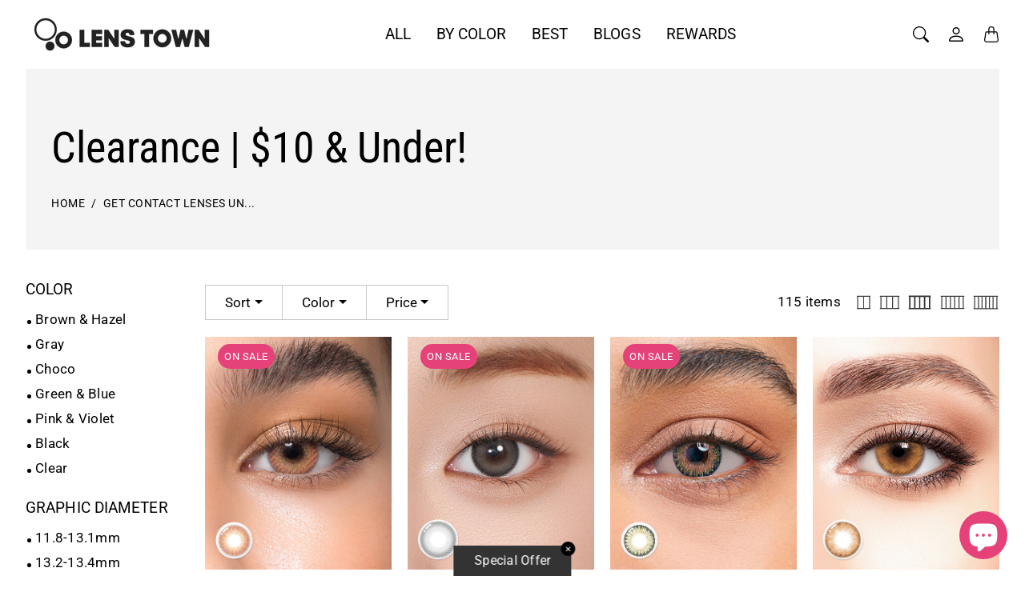

--- FILE ---
content_type: text/html; charset=utf-8
request_url: https://lenstownus.com/collections/10-under?page=2
body_size: 52522
content:
<!doctype html>
<html class="no-js" lang="en">
  <head>
    <title>
    Get Contact Lenses Under $10 – Best Deals | Lenstown US &ndash; Page 2 &ndash; LENSTOWNUS</title>

    <meta name="description" content="Get high-quality contact lenses under $10! Enjoy affordable pricing on stylish and comfortable lenses for any occasion. Don’t miss out—shop now at Lenstown US!" />
  

  <link rel="canonical" href="https://lenstownus.com/collections/10-under?page=2" />
      <!-- Decrease Infinite Options' load time -->
    <script src="//d1liekpayvooaz.cloudfront.net/apps/customizery/customizery.js?shop=keautystore.myshopify.com"></script>
    <!-- Google Tag Manager -->
     <!-- head element content -->

  <link rel="alternate" hreflang="en" href="https://lenstownus.com" />
  <link rel="alternate" hreflang="es" href="https://lenstownus.com/es" />

<script>(function(w,d,s,l,i){w[l]=w[l]||[];w[l].push({'gtm.start':
new Date().getTime(),event:'gtm.js'});var f=d.getElementsByTagName(s)[0],
j=d.createElement(s),dl=l!='dataLayer'?'&l='+l:'';j.async=true;j.src=
'https://www.googletagmanager.com/gtm.js?id='+i+dl;f.parentNode.insertBefore(j,f);
})(window,document,'script','dataLayer','GTM-PTRRDDS');</script>
<!-- End Google Tag Manager -->
  <!-- Google tag (gtag.js) -->
<script async src="https://www.googletagmanager.com/gtag/js?id=AW-756337816"></script>
<script>
  window.dataLayer = window.dataLayer || [];
  function gtag(){dataLayer.push(arguments);}
  gtag('js', new Date());

  gtag('config', 'AW-756337816');
</script>
  
    

<meta property="og:site_name" content="LENSTOWNUS">
<meta property="og:url" content="https://lenstownus.com/collections/10-under?page=2">
<meta property="og:title" content="Get Contact Lenses Under $10 – Best Deals | Lenstown US">
<meta property="og:type" content="product.group">
<meta property="og:description" content="Get high-quality contact lenses under $10! Enjoy affordable pricing on stylish and comfortable lenses for any occasion. Don’t miss out—shop now at Lenstown US!"><meta property="og:image" content="http://lenstownus.com/cdn/shop/files/site_profile.jpg?v=1742298795">
  <meta property="og:image:secure_url" content="https://lenstownus.com/cdn/shop/files/site_profile.jpg?v=1742298795">
  <meta property="og:image:width" content="1200">
  <meta property="og:image:height" content="628"><meta name="twitter:card" content="summary_large_image">
<meta name="twitter:title" content="Get Contact Lenses Under $10 – Best Deals | Lenstown US">
<meta name="twitter:description" content="Get high-quality contact lenses under $10! Enjoy affordable pricing on stylish and comfortable lenses for any occasion. Don’t miss out—shop now at Lenstown US!"><script type="text/javascript">const observer = new MutationObserver(e => { e.forEach(({ addedNodes: e }) => { e.forEach(e => { 1 === e.nodeType && "SCRIPT" === e.tagName && (e.innerHTML.includes("asyncLoad") && (e.innerHTML = e.innerHTML.replace("if(window.attachEvent)", "document.addEventListener('asyncLazyLoad',function(event){asyncLoad();});if(window.attachEvent)").replaceAll(", asyncLoad", ", function(){}")), e.innerHTML.includes("PreviewBarInjector") && (e.innerHTML = e.innerHTML.replace("DOMContentLoaded", "asyncLazyLoad")), (e.className == 'analytics') && (e.type = 'text/lazyload'),(e.src.includes("assets/storefront/features")||e.src.includes("assets/shopify_pay")||e.src.includes("connect.facebook.net"))&&(e.setAttribute("data-src", e.src), e.removeAttribute("src")))})})});observer.observe(document.documentElement,{childList:!0,subtree:!0})</script> <script src="//cdn.shopify.com/s/files/1/0763/7978/3469/t/1/assets/preconnect.js" type="text/javascript"></script><script src="//cdn.shopify.com/s/files/1/0763/7978/3469/t/1/assets/preload.js" type="text/javascript"></script>
  <link rel="stylesheet" href="https://obscure-escarpment-2240.herokuapp.com/stylesheets/bcpo-front.css">
    
  <script src="https://code.jquery.com/jquery-3.6.0.min.js"></script>
    
  <script>var bcpo_product=null;  var bcpo_settings={"fallback":"select1","auto_select":"on","load_main_image":"on","replaceImage":"on","border_style":"round","tooltips":"show","sold_out_style":"transparent","theme":"light","jumbo_colors":"medium","jumbo_images":"medium","circle_swatches":"on","inventory_style":"amazon","override_ajax":"on","add_price_addons":"off","theme2":"on","money_format2":"${{amount}} USD","money_format_without_currency":"${{amount}}","show_currency":"off","file_upload_warning":"off","global_auto_image_options":"","global_color_options":"","global_colors":[{"key":"","value":"fc307f"}]};var inventory_quantity = [];if(bcpo_product) { for (var i = 0; i < bcpo_product.variants.length; i += 1) { bcpo_product.variants[i].inventory_quantity = inventory_quantity[i]; }}window.bcpo = window.bcpo || {}; bcpo.cart = {"note":null,"attributes":{},"original_total_price":0,"total_price":0,"total_discount":0,"total_weight":0.0,"item_count":0,"items":[],"requires_shipping":false,"currency":"USD","items_subtotal_price":0,"cart_level_discount_applications":[],"checkout_charge_amount":0}; bcpo.ogFormData = FormData; bcpo.money_with_currency_format = "${{amount}} USD";bcpo.money_format = "${{amount}}";</script>

    
    




    <meta charset="utf-8"> 
    <meta http-equiv="X-UA-Compatible" content="IE=edge">
    <meta name="viewport" content="width=device-width,initial-scale=1">
    <meta name="theme-color" content="#333333">
    <meta name="shopperchecked-verify" content="4b1df6f9fbd4697b624b49b071a549" />
<script async custom-element="amp-skimlinks" src="https://cdn.ampproject.org/v0/amp-skimlinks-0.1.js"></script>
   
    

    <link rel="canonical" href="https://lenstownus.com/collections/10-under?page=2"><link rel="shortcut icon" href="//lenstownus.com/cdn/shop/files/favicon_92ada1d3-76d4-45f4-85f3-7ce5df8c15be.png?v=1668062479&width=96" type="image/png"><style>
 
  @font-face {
  font-family: Roboto;
  font-weight: 400;
  font-style: normal;
  font-display: swap;
  src: url("//lenstownus.com/cdn/fonts/roboto/roboto_n4.2019d890f07b1852f56ce63ba45b2db45d852cba.woff2") format("woff2"),
       url("//lenstownus.com/cdn/fonts/roboto/roboto_n4.238690e0007583582327135619c5f7971652fa9d.woff") format("woff");
}

  @font-face {
  font-family: "Roboto Condensed";
  font-weight: 400;
  font-style: normal;
  font-display: swap;
  src: url("//lenstownus.com/cdn/fonts/roboto_condensed/robotocondensed_n4.01812de96ca5a5e9d19bef3ca9cc80dd1bf6c8b8.woff2") format("woff2"),
       url("//lenstownus.com/cdn/fonts/roboto_condensed/robotocondensed_n4.3930e6ddba458dc3cb725a82a2668eac3c63c104.woff") format("woff");
}

  @font-face {
  font-family: Roboto;
  font-weight: 400;
  font-style: normal;
  font-display: swap;
  src: url("//lenstownus.com/cdn/fonts/roboto/roboto_n4.2019d890f07b1852f56ce63ba45b2db45d852cba.woff2") format("woff2"),
       url("//lenstownus.com/cdn/fonts/roboto/roboto_n4.238690e0007583582327135619c5f7971652fa9d.woff") format("woff");
}


  @font-face {
  font-family: Roboto;
  font-weight: 700;
  font-style: normal;
  font-display: swap;
  src: url("//lenstownus.com/cdn/fonts/roboto/roboto_n7.f38007a10afbbde8976c4056bfe890710d51dec2.woff2") format("woff2"),
       url("//lenstownus.com/cdn/fonts/roboto/roboto_n7.94bfdd3e80c7be00e128703d245c207769d763f9.woff") format("woff");
}

  @font-face {
  font-family: Roboto;
  font-weight: 400;
  font-style: italic;
  font-display: swap;
  src: url("//lenstownus.com/cdn/fonts/roboto/roboto_i4.57ce898ccda22ee84f49e6b57ae302250655e2d4.woff2") format("woff2"),
       url("//lenstownus.com/cdn/fonts/roboto/roboto_i4.b21f3bd061cbcb83b824ae8c7671a82587b264bf.woff") format("woff");
}

  @font-face {
  font-family: Roboto;
  font-weight: 700;
  font-style: italic;
  font-display: swap;
  src: url("//lenstownus.com/cdn/fonts/roboto/roboto_i7.7ccaf9410746f2c53340607c42c43f90a9005937.woff2") format("woff2"),
       url("//lenstownus.com/cdn/fonts/roboto/roboto_i7.49ec21cdd7148292bffea74c62c0df6e93551516.woff") format("woff");
}


  :root {
    --tg-grid-gutter-x: 20px;
    --tg-grid-gutter-y: 32px;

    --tg-ref-typescale-text-font : Roboto, sans-serif;
    --tg-ref-text-font-weight : 400;
    --tg-ref-text-font-style  : normal;
    --tg-ref-text-font-scale  : 1.2;

    --tg-ref-typescale-heading-font : Roboto, sans-serif;
    --tg-ref-heading-font-weight : 400;
    --tg-ref-heading-font-style  : normal;
    --tg-ref-heading-font-scale  : 1.2;

    --tg-ref-typescale-display-font : "Roboto Condensed", sans-serif;
    --tg-ref-display-font-weight : 400;
    --tg-ref-display-font-style  : normal;
    --tg-ref-display-font-scale  : 1.2;


    --tg-product-badge-corner-radius: 30px;
    --tg-sys-button-border-radius:  0px;

    

    
    --tg-sys-color-primary-light: #333333;
    --tg-sys-color-on-primary-light: #fff;;

    --tg-sys-color-secondary-container-light: #f4eddd;
    --tg-sys-color-on-secondary-container-light: #333333;

    
    --tg-sys-color-tertiary-light: #e6427a;
    --tg-sys-color-on-tertiary-light: #ffffff;

    --tg-sys-color-background-light:  #ffffff;
    --tg-sys-color-on-background-light:  #000000;
    
    --tg-sys-color-surface-light: #ffffff;
    --tg-sys-color-on-surface-light: #000000;
    
    --tg-sys-color-on-surface-variant-light: #404040;

    --tg-sys-color-outline-light: #cac7c7;

    --tg-sys-color-surface1-light: linear-gradient(0deg, rgba(51, 51, 51, 0.05), rgba(51, 51, 51, 0.05)), #ffffff;
    --tg-sys-color-surface2-light: linear-gradient(0deg, rgba(51, 51, 51, 0.08), rgba(51, 51, 51, 0.08)), #ffffff;
    --tg-sys-color-surface3-light: linear-gradient(0deg, rgba(51, 51, 51, 0.11), rgba(51, 51, 51, 0.11)), #ffffff;
    --tg-sys-color-surface4-light: linear-gradient(0deg, rgba(51, 51, 51, 0.12), rgba(51, 51, 51, 0.12)), #ffffff;
    --tg-sys-color-surface5-light: linear-gradient(0deg, rgba(51, 51, 51, 0.14), rgba(51, 51, 51, 0.14)), #ffffff;

    
    --tg-sys-color-error-light: #e6427a;
    --tg-sys-color-on-error-light: #ffffff;

    
    --tg-sys-color-primary-rgb-light: 51, 51, 51;
    --tg-sys-color-tertiary-rgb-light: 230, 66, 122;
    --tg-sys-color-outline-rgb-light: 202, 199, 199;
    --tg-sys-color-on-background-rgb-light: 0, 0, 0;
    --tg-sys-color-on-surface-rgb-light: 0, 0, 0;

    
    --tg-component-icon-plus: url("data:image/svg+xml,%3csvg xmlns='http://www.w3.org/2000/svg' viewBox='0 0 16 16' fill='%23000000'%3e%3cpath fill-rule='evenodd' d='M8 2a.5.5 0 0 1 .5.5v5h5a.5.5 0 0 1 0 1h-5v5a.5.5 0 0 1-1 0v-5h-5a.5.5 0 0 1 0-1h5v-5A.5.5 0 0 1 8 2Z'/%3e%3c/svg%3e");
    --tg-component-icon-minus: url("data:image/svg+xml,%3csvg xmlns='http://www.w3.org/2000/svg' viewBox='0 0 16 16' fill='%23000000'%3e%3cpath fill-rule='evenodd' d='M2 8a.5.5 0 0 1 .5-.5h11a.5.5 0 0 1 0 1h-11A.5.5 0 0 1 2 8Z'/%3e%3c/svg%3e");
    --tg-component-icon-arrow-right: url("data:image/svg+xml,%3csvg xmlns='http://www.w3.org/2000/svg' viewBox='0 0 16 16' fill='%23000000'%3e%3cpath fill-rule='evenodd' d='M1.646 4.646a.5.5 0 0 1 .708 0L8 10.293l5.646-5.647a.5.5 0 0 1 .708.708l-6 6a.5.5 0 0 1-.708 0l-6-6a.5.5 0 0 1 0-.708z'/%3e%3c/svg%3e");
    --tg-component-icon-close: url("data:image/svg+xml,%3csvg xmlns='http://www.w3.org/2000/svg' viewBox='0 0 16 16' fill='%23000000'%3e%3cpath d='M.293.293a1 1 0 011.414 0L8 6.586 14.293.293a1 1 0 111.414 1.414L9.414 8l6.293 6.293a1 1 0 01-1.414 1.414L8 9.414l-6.293 6.293a1 1 0 01-1.414-1.414L6.586 8 .293 1.707a1 1 0 010-1.414z'/%3e%3c/svg%3e");

    --tg-container-max-width: 1296px;
  }
</style>

<script>
  // IE11 does not have support for CSS variables, so we have to polyfill them
  if (!(((window || {}).CSS || {}).supports && window.CSS.supports('(--a: 0)'))) {
    const script = document.createElement('script');
    script.type = 'text/javascript';
    script.src = 'https://cdn.jsdelivr.net/npm/css-vars-ponyfill@2';
    script.onload = function() {
      cssVars({});
    };

    document.getElementsByTagName('head')[0].appendChild(script);
  }
</script>

     <script src="//lenstownus.com/cdn/shop/t/74/assets/global.js?v=157396746607769033151743667948" defer="defer"></script>
     <script src="//lenstownus.com/cdn/shop/t/74/assets/flickity.pkgd.js?v=2847724485925430921743667948" defer="defer"></script>



  <script>window.performance && window.performance.mark && window.performance.mark('shopify.content_for_header.start');</script><meta id="shopify-digital-wallet" name="shopify-digital-wallet" content="/26651492387/digital_wallets/dialog">
<meta name="shopify-checkout-api-token" content="ff14264510b29aec058bcadd04231ecd">
<meta id="in-context-paypal-metadata" data-shop-id="26651492387" data-venmo-supported="false" data-environment="production" data-locale="en_US" data-paypal-v4="true" data-currency="USD">
<link rel="alternate" type="application/atom+xml" title="Feed" href="/collections/10-under.atom" />
<link rel="prev" href="/collections/10-under?page=1">
<link rel="next" href="/collections/10-under?page=3">
<link rel="alternate" hreflang="x-default" href="https://lenstownus.com/collections/10-under?page=2">
<link rel="alternate" hreflang="en" href="https://lenstownus.com/collections/10-under?page=2">
<link rel="alternate" hreflang="nl" href="https://lenstownus.com/nl/collections/10-under?page=2">
<link rel="alternate" hreflang="zh-Hans" href="https://lenstownus.com/zh/collections/10-under?page=2">
<link rel="alternate" hreflang="de" href="https://lenstownus.com/de/collections/10-under?page=2">
<link rel="alternate" hreflang="es" href="https://lenstownus.com/es/collections/10-under?page=2">
<link rel="alternate" hreflang="fil" href="https://lenstownus.com/fil/collections/10-under?page=2">
<link rel="alternate" hreflang="pt" href="https://lenstownus.com/pt/collections/10-under?page=2">
<link rel="alternate" hreflang="ms" href="https://lenstownus.com/ms/collections/10-under?page=2">
<link rel="alternate" hreflang="vi" href="https://lenstownus.com/vi/collections/10-under?page=2">
<link rel="alternate" hreflang="it" href="https://lenstownus.com/it/collections/10-under?page=2">
<link rel="alternate" hreflang="th" href="https://lenstownus.com/th/collections/10-under?page=2">
<link rel="alternate" hreflang="ko" href="https://lenstownus.com/ko/collections/10-under?page=2">
<link rel="alternate" hreflang="en-AE" href="https://lenstownus.com/en-ae/collections/10-under?page=2">
<link rel="alternate" hreflang="nl-AE" href="https://lenstownus.com/nl-ae/collections/10-under?page=2">
<link rel="alternate" hreflang="zh-Hans-AE" href="https://lenstownus.com/zh-ae/collections/10-under?page=2">
<link rel="alternate" hreflang="de-AE" href="https://lenstownus.com/de-ae/collections/10-under?page=2">
<link rel="alternate" hreflang="es-AE" href="https://lenstownus.com/es-ae/collections/10-under?page=2">
<link rel="alternate" hreflang="fil-AE" href="https://lenstownus.com/fil-ae/collections/10-under?page=2">
<link rel="alternate" hreflang="pt-AE" href="https://lenstownus.com/pt-ae/collections/10-under?page=2">
<link rel="alternate" hreflang="ms-AE" href="https://lenstownus.com/ms-ae/collections/10-under?page=2">
<link rel="alternate" hreflang="vi-AE" href="https://lenstownus.com/vi-ae/collections/10-under?page=2">
<link rel="alternate" hreflang="it-AE" href="https://lenstownus.com/it-ae/collections/10-under?page=2">
<link rel="alternate" hreflang="th-AE" href="https://lenstownus.com/th-ae/collections/10-under?page=2">
<link rel="alternate" hreflang="ko-AE" href="https://lenstownus.com/ko-ae/collections/10-under?page=2">
<link rel="alternate" hreflang="zh-Hans-AM" href="https://lenstownus.com/zh/collections/10-under?page=2">
<link rel="alternate" hreflang="zh-Hans-AR" href="https://lenstownus.com/zh/collections/10-under?page=2">
<link rel="alternate" hreflang="zh-Hans-AT" href="https://lenstownus.com/zh/collections/10-under?page=2">
<link rel="alternate" hreflang="zh-Hans-AU" href="https://lenstownus.com/zh/collections/10-under?page=2">
<link rel="alternate" hreflang="zh-Hans-AZ" href="https://lenstownus.com/zh/collections/10-under?page=2">
<link rel="alternate" hreflang="zh-Hans-BA" href="https://lenstownus.com/zh/collections/10-under?page=2">
<link rel="alternate" hreflang="zh-Hans-BD" href="https://lenstownus.com/zh/collections/10-under?page=2">
<link rel="alternate" hreflang="zh-Hans-BE" href="https://lenstownus.com/zh/collections/10-under?page=2">
<link rel="alternate" hreflang="zh-Hans-BG" href="https://lenstownus.com/zh/collections/10-under?page=2">
<link rel="alternate" hreflang="zh-Hans-BH" href="https://lenstownus.com/zh/collections/10-under?page=2">
<link rel="alternate" hreflang="zh-Hans-BM" href="https://lenstownus.com/zh/collections/10-under?page=2">
<link rel="alternate" hreflang="zh-Hans-BN" href="https://lenstownus.com/zh/collections/10-under?page=2">
<link rel="alternate" hreflang="zh-Hans-BO" href="https://lenstownus.com/zh/collections/10-under?page=2">
<link rel="alternate" hreflang="zh-Hans-BQ" href="https://lenstownus.com/zh/collections/10-under?page=2">
<link rel="alternate" hreflang="zh-Hans-BR" href="https://lenstownus.com/zh/collections/10-under?page=2">
<link rel="alternate" hreflang="zh-Hans-BS" href="https://lenstownus.com/zh/collections/10-under?page=2">
<link rel="alternate" hreflang="zh-Hans-BT" href="https://lenstownus.com/zh/collections/10-under?page=2">
<link rel="alternate" hreflang="zh-Hans-BY" href="https://lenstownus.com/zh/collections/10-under?page=2">
<link rel="alternate" hreflang="zh-Hans-CA" href="https://lenstownus.com/zh/collections/10-under?page=2">
<link rel="alternate" hreflang="zh-Hans-CH" href="https://lenstownus.com/zh/collections/10-under?page=2">
<link rel="alternate" hreflang="zh-Hans-CL" href="https://lenstownus.com/zh/collections/10-under?page=2">
<link rel="alternate" hreflang="zh-Hans-CN" href="https://lenstownus.com/zh/collections/10-under?page=2">
<link rel="alternate" hreflang="zh-Hans-CO" href="https://lenstownus.com/zh/collections/10-under?page=2">
<link rel="alternate" hreflang="zh-Hans-CR" href="https://lenstownus.com/zh/collections/10-under?page=2">
<link rel="alternate" hreflang="zh-Hans-CZ" href="https://lenstownus.com/zh/collections/10-under?page=2">
<link rel="alternate" hreflang="zh-Hans-DE" href="https://lenstownus.com/zh/collections/10-under?page=2">
<link rel="alternate" hreflang="zh-Hans-DK" href="https://lenstownus.com/zh/collections/10-under?page=2">
<link rel="alternate" hreflang="zh-Hans-ES" href="https://lenstownus.com/zh/collections/10-under?page=2">
<link rel="alternate" hreflang="zh-Hans-FI" href="https://lenstownus.com/zh/collections/10-under?page=2">
<link rel="alternate" hreflang="zh-Hans-FJ" href="https://lenstownus.com/zh/collections/10-under?page=2">
<link rel="alternate" hreflang="zh-Hans-FR" href="https://lenstownus.com/zh/collections/10-under?page=2">
<link rel="alternate" hreflang="zh-Hans-GB" href="https://lenstownus.com/zh/collections/10-under?page=2">
<link rel="alternate" hreflang="zh-Hans-GF" href="https://lenstownus.com/zh/collections/10-under?page=2">
<link rel="alternate" hreflang="zh-Hans-GP" href="https://lenstownus.com/zh/collections/10-under?page=2">
<link rel="alternate" hreflang="zh-Hans-GR" href="https://lenstownus.com/zh/collections/10-under?page=2">
<link rel="alternate" hreflang="zh-Hans-GS" href="https://lenstownus.com/zh/collections/10-under?page=2">
<link rel="alternate" hreflang="zh-Hans-HK" href="https://lenstownus.com/zh/collections/10-under?page=2">
<link rel="alternate" hreflang="zh-Hans-HR" href="https://lenstownus.com/zh/collections/10-under?page=2">
<link rel="alternate" hreflang="zh-Hans-HU" href="https://lenstownus.com/zh/collections/10-under?page=2">
<link rel="alternate" hreflang="zh-Hans-ID" href="https://lenstownus.com/zh/collections/10-under?page=2">
<link rel="alternate" hreflang="zh-Hans-IE" href="https://lenstownus.com/zh/collections/10-under?page=2">
<link rel="alternate" hreflang="zh-Hans-IL" href="https://lenstownus.com/zh/collections/10-under?page=2">
<link rel="alternate" hreflang="zh-Hans-IN" href="https://lenstownus.com/zh/collections/10-under?page=2">
<link rel="alternate" hreflang="zh-Hans-IO" href="https://lenstownus.com/zh/collections/10-under?page=2">
<link rel="alternate" hreflang="zh-Hans-IQ" href="https://lenstownus.com/zh/collections/10-under?page=2">
<link rel="alternate" hreflang="zh-Hans-IS" href="https://lenstownus.com/zh/collections/10-under?page=2">
<link rel="alternate" hreflang="zh-Hans-IT" href="https://lenstownus.com/zh/collections/10-under?page=2">
<link rel="alternate" hreflang="zh-Hans-KH" href="https://lenstownus.com/zh/collections/10-under?page=2">
<link rel="alternate" hreflang="zh-Hans-KN" href="https://lenstownus.com/zh/collections/10-under?page=2">
<link rel="alternate" hreflang="zh-Hans-KW" href="https://lenstownus.com/zh/collections/10-under?page=2">
<link rel="alternate" hreflang="zh-Hans-KZ" href="https://lenstownus.com/zh/collections/10-under?page=2">
<link rel="alternate" hreflang="zh-Hans-LC" href="https://lenstownus.com/zh/collections/10-under?page=2">
<link rel="alternate" hreflang="zh-Hans-LU" href="https://lenstownus.com/zh/collections/10-under?page=2">
<link rel="alternate" hreflang="zh-Hans-MC" href="https://lenstownus.com/zh/collections/10-under?page=2">
<link rel="alternate" hreflang="zh-Hans-ME" href="https://lenstownus.com/zh/collections/10-under?page=2">
<link rel="alternate" hreflang="zh-Hans-MF" href="https://lenstownus.com/zh/collections/10-under?page=2">
<link rel="alternate" hreflang="zh-Hans-MK" href="https://lenstownus.com/zh/collections/10-under?page=2">
<link rel="alternate" hreflang="zh-Hans-MM" href="https://lenstownus.com/zh/collections/10-under?page=2">
<link rel="alternate" hreflang="zh-Hans-MN" href="https://lenstownus.com/zh/collections/10-under?page=2">
<link rel="alternate" hreflang="zh-Hans-MO" href="https://lenstownus.com/zh/collections/10-under?page=2">
<link rel="alternate" hreflang="zh-Hans-MS" href="https://lenstownus.com/zh/collections/10-under?page=2">
<link rel="alternate" hreflang="zh-Hans-MV" href="https://lenstownus.com/zh/collections/10-under?page=2">
<link rel="alternate" hreflang="zh-Hans-MX" href="https://lenstownus.com/zh/collections/10-under?page=2">
<link rel="alternate" hreflang="zh-Hans-MY" href="https://lenstownus.com/zh/collections/10-under?page=2">
<link rel="alternate" hreflang="zh-Hans-NC" href="https://lenstownus.com/zh/collections/10-under?page=2">
<link rel="alternate" hreflang="zh-Hans-NL" href="https://lenstownus.com/zh/collections/10-under?page=2">
<link rel="alternate" hreflang="zh-Hans-NO" href="https://lenstownus.com/zh/collections/10-under?page=2">
<link rel="alternate" hreflang="zh-Hans-NZ" href="https://lenstownus.com/zh/collections/10-under?page=2">
<link rel="alternate" hreflang="zh-Hans-OM" href="https://lenstownus.com/zh/collections/10-under?page=2">
<link rel="alternate" hreflang="zh-Hans-PA" href="https://lenstownus.com/zh/collections/10-under?page=2">
<link rel="alternate" hreflang="zh-Hans-PE" href="https://lenstownus.com/zh/collections/10-under?page=2">
<link rel="alternate" hreflang="zh-Hans-PF" href="https://lenstownus.com/zh/collections/10-under?page=2">
<link rel="alternate" hreflang="zh-Hans-PG" href="https://lenstownus.com/zh/collections/10-under?page=2">
<link rel="alternate" hreflang="zh-Hans-PH" href="https://lenstownus.com/zh/collections/10-under?page=2">
<link rel="alternate" hreflang="zh-Hans-PK" href="https://lenstownus.com/zh/collections/10-under?page=2">
<link rel="alternate" hreflang="zh-Hans-PL" href="https://lenstownus.com/zh/collections/10-under?page=2">
<link rel="alternate" hreflang="zh-Hans-PT" href="https://lenstownus.com/zh/collections/10-under?page=2">
<link rel="alternate" hreflang="zh-Hans-PY" href="https://lenstownus.com/zh/collections/10-under?page=2">
<link rel="alternate" hreflang="zh-Hans-QA" href="https://lenstownus.com/zh/collections/10-under?page=2">
<link rel="alternate" hreflang="zh-Hans-RO" href="https://lenstownus.com/zh/collections/10-under?page=2">
<link rel="alternate" hreflang="zh-Hans-RS" href="https://lenstownus.com/zh/collections/10-under?page=2">
<link rel="alternate" hreflang="zh-Hans-RU" href="https://lenstownus.com/zh/collections/10-under?page=2">
<link rel="alternate" hreflang="zh-Hans-SA" href="https://lenstownus.com/zh/collections/10-under?page=2">
<link rel="alternate" hreflang="zh-Hans-SB" href="https://lenstownus.com/zh/collections/10-under?page=2">
<link rel="alternate" hreflang="zh-Hans-SE" href="https://lenstownus.com/zh/collections/10-under?page=2">
<link rel="alternate" hreflang="zh-Hans-SG" href="https://lenstownus.com/zh/collections/10-under?page=2">
<link rel="alternate" hreflang="zh-Hans-SI" href="https://lenstownus.com/zh/collections/10-under?page=2">
<link rel="alternate" hreflang="zh-Hans-SK" href="https://lenstownus.com/zh/collections/10-under?page=2">
<link rel="alternate" hreflang="zh-Hans-SM" href="https://lenstownus.com/zh/collections/10-under?page=2">
<link rel="alternate" hreflang="zh-Hans-SV" href="https://lenstownus.com/zh/collections/10-under?page=2">
<link rel="alternate" hreflang="zh-Hans-SX" href="https://lenstownus.com/zh/collections/10-under?page=2">
<link rel="alternate" hreflang="zh-Hans-TF" href="https://lenstownus.com/zh/collections/10-under?page=2">
<link rel="alternate" hreflang="zh-Hans-TH" href="https://lenstownus.com/zh/collections/10-under?page=2">
<link rel="alternate" hreflang="zh-Hans-TR" href="https://lenstownus.com/zh/collections/10-under?page=2">
<link rel="alternate" hreflang="zh-Hans-TW" href="https://lenstownus.com/zh/collections/10-under?page=2">
<link rel="alternate" hreflang="zh-Hans-UA" href="https://lenstownus.com/zh/collections/10-under?page=2">
<link rel="alternate" hreflang="zh-Hans-UM" href="https://lenstownus.com/zh/collections/10-under?page=2">
<link rel="alternate" hreflang="zh-Hans-US" href="https://lenstownus.com/zh/collections/10-under?page=2">
<link rel="alternate" hreflang="zh-Hans-UY" href="https://lenstownus.com/zh/collections/10-under?page=2">
<link rel="alternate" hreflang="zh-Hans-UZ" href="https://lenstownus.com/zh/collections/10-under?page=2">
<link rel="alternate" hreflang="zh-Hans-VC" href="https://lenstownus.com/zh/collections/10-under?page=2">
<link rel="alternate" hreflang="zh-Hans-VE" href="https://lenstownus.com/zh/collections/10-under?page=2">
<link rel="alternate" hreflang="zh-Hans-VG" href="https://lenstownus.com/zh/collections/10-under?page=2">
<link rel="alternate" hreflang="zh-Hans-VN" href="https://lenstownus.com/zh/collections/10-under?page=2">
<link rel="alternate" hreflang="zh-Hans-VU" href="https://lenstownus.com/zh/collections/10-under?page=2">
<link rel="alternate" hreflang="zh-Hans-WF" href="https://lenstownus.com/zh/collections/10-under?page=2">
<link rel="alternate" hreflang="zh-Hans-ZA" href="https://lenstownus.com/zh/collections/10-under?page=2">
<link rel="alternate" type="application/json+oembed" href="https://lenstownus.com/collections/10-under.oembed?page=2">
<script async="async" src="/checkouts/internal/preloads.js?locale=en-US"></script>
<script id="shopify-features" type="application/json">{"accessToken":"ff14264510b29aec058bcadd04231ecd","betas":["rich-media-storefront-analytics"],"domain":"lenstownus.com","predictiveSearch":true,"shopId":26651492387,"locale":"en"}</script>
<script>var Shopify = Shopify || {};
Shopify.shop = "keautystore.myshopify.com";
Shopify.locale = "en";
Shopify.currency = {"active":"USD","rate":"1.0"};
Shopify.country = "US";
Shopify.theme = {"name":"Speed of PS of Chord의 사본의 사본이 업데이트됨 || OPT","id":148316487913,"schema_name":"Chord","schema_version":"3.0.0","theme_store_id":1584,"role":"main"};
Shopify.theme.handle = "null";
Shopify.theme.style = {"id":null,"handle":null};
Shopify.cdnHost = "lenstownus.com/cdn";
Shopify.routes = Shopify.routes || {};
Shopify.routes.root = "/";</script>
<script type="module">!function(o){(o.Shopify=o.Shopify||{}).modules=!0}(window);</script>
<script>!function(o){function n(){var o=[];function n(){o.push(Array.prototype.slice.apply(arguments))}return n.q=o,n}var t=o.Shopify=o.Shopify||{};t.loadFeatures=n(),t.autoloadFeatures=n()}(window);</script>
<script id="shop-js-analytics" type="application/json">{"pageType":"collection"}</script>
<script defer="defer" async type="module" src="//lenstownus.com/cdn/shopifycloud/shop-js/modules/v2/client.init-shop-cart-sync_BT-GjEfc.en.esm.js"></script>
<script defer="defer" async type="module" src="//lenstownus.com/cdn/shopifycloud/shop-js/modules/v2/chunk.common_D58fp_Oc.esm.js"></script>
<script defer="defer" async type="module" src="//lenstownus.com/cdn/shopifycloud/shop-js/modules/v2/chunk.modal_xMitdFEc.esm.js"></script>
<script type="module">
  await import("//lenstownus.com/cdn/shopifycloud/shop-js/modules/v2/client.init-shop-cart-sync_BT-GjEfc.en.esm.js");
await import("//lenstownus.com/cdn/shopifycloud/shop-js/modules/v2/chunk.common_D58fp_Oc.esm.js");
await import("//lenstownus.com/cdn/shopifycloud/shop-js/modules/v2/chunk.modal_xMitdFEc.esm.js");

  window.Shopify.SignInWithShop?.initShopCartSync?.({"fedCMEnabled":true,"windoidEnabled":true});

</script>
<script>(function() {
  var isLoaded = false;
  function asyncLoad() {
    if (isLoaded) return;
    isLoaded = true;
    var urls = ["https:\/\/js.smile.io\/v1\/smile-shopify.js?shop=keautystore.myshopify.com","https:\/\/ideafyi.oss-us-west-1.aliyuncs.com\/js\/blocker.js?v=2\u0026shop=keautystore.myshopify.com"];
    for (var i = 0; i < urls.length; i++) {
      var s = document.createElement('script');
      s.type = 'text/javascript';
      s.async = true;
      s.src = urls[i];
      var x = document.getElementsByTagName('script')[0];
      x.parentNode.insertBefore(s, x);
    }
  };
  if(window.attachEvent) {
    window.attachEvent('onload', asyncLoad);
  } else {
    window.addEventListener('load', asyncLoad, false);
  }
})();</script>
<script id="__st">var __st={"a":26651492387,"offset":32400,"reqid":"1af07cd1-c774-4174-b115-b51aca83d020-1769201080","pageurl":"lenstownus.com\/collections\/10-under?page=2","u":"3ad3e0aa1d68","p":"collection","rtyp":"collection","rid":414119756009};</script>
<script>window.ShopifyPaypalV4VisibilityTracking = true;</script>
<script id="form-persister">!function(){'use strict';const t='contact',e='new_comment',n=[[t,t],['blogs',e],['comments',e],[t,'customer']],o='password',r='form_key',c=['recaptcha-v3-token','g-recaptcha-response','h-captcha-response',o],s=()=>{try{return window.sessionStorage}catch{return}},i='__shopify_v',u=t=>t.elements[r],a=function(){const t=[...n].map((([t,e])=>`form[action*='/${t}']:not([data-nocaptcha='true']) input[name='form_type'][value='${e}']`)).join(',');var e;return e=t,()=>e?[...document.querySelectorAll(e)].map((t=>t.form)):[]}();function m(t){const e=u(t);a().includes(t)&&(!e||!e.value)&&function(t){try{if(!s())return;!function(t){const e=s();if(!e)return;const n=u(t);if(!n)return;const o=n.value;o&&e.removeItem(o)}(t);const e=Array.from(Array(32),(()=>Math.random().toString(36)[2])).join('');!function(t,e){u(t)||t.append(Object.assign(document.createElement('input'),{type:'hidden',name:r})),t.elements[r].value=e}(t,e),function(t,e){const n=s();if(!n)return;const r=[...t.querySelectorAll(`input[type='${o}']`)].map((({name:t})=>t)),u=[...c,...r],a={};for(const[o,c]of new FormData(t).entries())u.includes(o)||(a[o]=c);n.setItem(e,JSON.stringify({[i]:1,action:t.action,data:a}))}(t,e)}catch(e){console.error('failed to persist form',e)}}(t)}const f=t=>{if('true'===t.dataset.persistBound)return;const e=function(t,e){const n=function(t){return'function'==typeof t.submit?t.submit:HTMLFormElement.prototype.submit}(t).bind(t);return function(){let t;return()=>{t||(t=!0,(()=>{try{e(),n()}catch(t){(t=>{console.error('form submit failed',t)})(t)}})(),setTimeout((()=>t=!1),250))}}()}(t,(()=>{m(t)}));!function(t,e){if('function'==typeof t.submit&&'function'==typeof e)try{t.submit=e}catch{}}(t,e),t.addEventListener('submit',(t=>{t.preventDefault(),e()})),t.dataset.persistBound='true'};!function(){function t(t){const e=(t=>{const e=t.target;return e instanceof HTMLFormElement?e:e&&e.form})(t);e&&m(e)}document.addEventListener('submit',t),document.addEventListener('DOMContentLoaded',(()=>{const e=a();for(const t of e)f(t);var n;n=document.body,new window.MutationObserver((t=>{for(const e of t)if('childList'===e.type&&e.addedNodes.length)for(const t of e.addedNodes)1===t.nodeType&&'FORM'===t.tagName&&a().includes(t)&&f(t)})).observe(n,{childList:!0,subtree:!0,attributes:!1}),document.removeEventListener('submit',t)}))}()}();</script>
<script integrity="sha256-4kQ18oKyAcykRKYeNunJcIwy7WH5gtpwJnB7kiuLZ1E=" data-source-attribution="shopify.loadfeatures" defer="defer" src="//lenstownus.com/cdn/shopifycloud/storefront/assets/storefront/load_feature-a0a9edcb.js" crossorigin="anonymous"></script>
<script data-source-attribution="shopify.dynamic_checkout.dynamic.init">var Shopify=Shopify||{};Shopify.PaymentButton=Shopify.PaymentButton||{isStorefrontPortableWallets:!0,init:function(){window.Shopify.PaymentButton.init=function(){};var t=document.createElement("script");t.src="https://lenstownus.com/cdn/shopifycloud/portable-wallets/latest/portable-wallets.en.js",t.type="module",document.head.appendChild(t)}};
</script>
<script data-source-attribution="shopify.dynamic_checkout.buyer_consent">
  function portableWalletsHideBuyerConsent(e){var t=document.getElementById("shopify-buyer-consent"),n=document.getElementById("shopify-subscription-policy-button");t&&n&&(t.classList.add("hidden"),t.setAttribute("aria-hidden","true"),n.removeEventListener("click",e))}function portableWalletsShowBuyerConsent(e){var t=document.getElementById("shopify-buyer-consent"),n=document.getElementById("shopify-subscription-policy-button");t&&n&&(t.classList.remove("hidden"),t.removeAttribute("aria-hidden"),n.addEventListener("click",e))}window.Shopify?.PaymentButton&&(window.Shopify.PaymentButton.hideBuyerConsent=portableWalletsHideBuyerConsent,window.Shopify.PaymentButton.showBuyerConsent=portableWalletsShowBuyerConsent);
</script>
<script data-source-attribution="shopify.dynamic_checkout.cart.bootstrap">document.addEventListener("DOMContentLoaded",(function(){function t(){return document.querySelector("shopify-accelerated-checkout-cart, shopify-accelerated-checkout")}if(t())Shopify.PaymentButton.init();else{new MutationObserver((function(e,n){t()&&(Shopify.PaymentButton.init(),n.disconnect())})).observe(document.body,{childList:!0,subtree:!0})}}));
</script>
<script id='scb4127' type='text/javascript' async='' src='https://lenstownus.com/cdn/shopifycloud/privacy-banner/storefront-banner.js'></script><link id="shopify-accelerated-checkout-styles" rel="stylesheet" media="screen" href="https://lenstownus.com/cdn/shopifycloud/portable-wallets/latest/accelerated-checkout-backwards-compat.css" crossorigin="anonymous">
<style id="shopify-accelerated-checkout-cart">
        #shopify-buyer-consent {
  margin-top: 1em;
  display: inline-block;
  width: 100%;
}

#shopify-buyer-consent.hidden {
  display: none;
}

#shopify-subscription-policy-button {
  background: none;
  border: none;
  padding: 0;
  text-decoration: underline;
  font-size: inherit;
  cursor: pointer;
}

#shopify-subscription-policy-button::before {
  box-shadow: none;
}

      </style>

<script>window.performance && window.performance.mark && window.performance.mark('shopify.content_for_header.end');</script>



    <link href="//lenstownus.com/cdn/shop/t/74/assets/theme.css?v=151459537153280030281748420059" rel="stylesheet" type="text/css" media="all" />
 
    <link rel="stylesheet" href="//lenstownus.com/cdn/shop/t/74/assets/component-predictive-search-drawer.css?v=9966006549406097101743667948" media="print" onload="this.media='all'"><link href="//lenstownus.com/cdn/shop/t/74/assets/template-collection.css?v=144759966059212981971743667948" rel="stylesheet" type="text/css" media="all" />
<link href="//lenstownus.com/cdn/shop/t/74/assets/custom.css?v=111603181540343972631743667948" rel="stylesheet" type="text/css" media="all" />
<script>
      window.theme = {
        pageType: "collection",
        moneyFormat: "${{amount}}",
        moneyWithCurrencyFormat: "${{amount}} USD",
        productImageSize: "3x4"
      };

      window.routes = {
        rootUrl: "\/",
        rootUrlWithoutSlash: '',
        cartUrl: "\/cart",
        cartAddUrl: "\/cart\/add",
        cartChangeUrl: "\/cart\/change",
        searchUrl: "\/search",
        productRecommendationsUrl: "\/recommendations\/products",
        predictiveSearchUrl: "\/search\/suggest"
      };

      window.languages = {
        cartAddNote: "Add Order Note",
        cartEditNote: "Edit Order Note",
        productImageLoadingError: "This image could not be loaded. Please try to reload the page.",
        productFormAddToCart: "Add to cart",
        productFormUnavailable: "Unavailable",
        productFormSoldOut: "Sold Out",
        shippingEstimatorOneResult: "1 option available:",
        shippingEstimatorMoreResults: "{{count}} options available:",
        shippingEstimatorNoResults: "No shipping could be found"
      };

      window.lazySizesConfig = {
        loadHidden: false,
        hFac: 0.5,
        expFactor: 2,
        ricTimeout: 150,
        lazyClass: 'Image--lazyLoad',
        loadingClass: 'Image--lazyLoading',
        loadedClass: 'Image--lazyLoaded'
      };

     
    </script>
   
    <script src="//lenstownus.com/cdn/shop/t/74/assets/lazysizes.js?v=83459441985570167591743667948" async></script>

    <script src="https://polyfill-fastly.net/v3/polyfill.min.js?unknown=polyfill&features=fetch,Element.prototype.closest,Element.prototype.remove,Element.prototype.classList,Array.prototype.includes,Array.prototype.fill,Object.assign,CustomEvent,IntersectionObserver,IntersectionObserverEntry,URL" defer="defer"></script>

    <script>
      (function () {
        window.onpageshow = function() {
          document.documentElement.dispatchEvent(new CustomEvent('cart:refresh', {
            bubbles: true
          }));
        };
      })();

      document.documentElement.className = document.documentElement.className.replace('no-js', 'js');
      document.documentElement.style.setProperty('--tg-window-height', window.innerHeight + 'px');
    </script>

    
  <script type="application/ld+json">
  {
    "@context": "http://schema.org/",
    "@type": "CollectionPage",
    "name": "Clearance | $10 \u0026 Under!",
    "url": "https://lenstownus.com/collections/10-under?page=2",
    "description": ""

  }
  </script>



  <script type="application/ld+json">
  {
    "@context": "http://schema.org",
  "@type": "BreadcrumbList",
  "itemListElement": [{
      "@type": "ListItem",
      "position": 1,
      "name": "Home",
      "item": "https://lenstownus.com"
    },{
          "@type": "ListItem",
          "position": 2,
          "name": "Clearance | $10 \u0026 Under!",
          "item": "https://lenstownus.com/collections/10-under"
        }]
  }
  </script>



    
  <!--Gem_Page_Header_Script-->
<!-- "snippets/gem-app-header-scripts.liquid" was not rendered, the associated app was uninstalled -->
<!--End_Gem_Page_Header_Script-->
<style>

    .primenWrapper ul, ol {
        display: block;
        margin-block-start: 1em;
        margin-block-end: 1em;
        margin-inline-start: 0px;
        margin-inline-end: 0px;
        padding-inline-start: 40px;
        list-style-type: revert;
    }
    .primenWrapper li {
        list-style: inherit;
        list-style-position: inside;
    }

    .prime-d-block{display:block;}
    .prime-d-inline-block{display:inline-block;}
						
    .prime-align-middle{vertical-align:middle;}
    .prime-align-top {vertical-align: top;}
    
    .prime-m-0{margin: 0rem;} 
    .prime-mr-0{margin-right: 0rem;} 
    .prime-ml-0{margin-left: 0rem;}
    .prime-mt-0{margin-top: 0rem;}
    .prime-mb-0{margin-bottom: 0rem;}
    
    .prime-m-1{margin: .25rem;} 
    .prime-mr-1{margin-right: .25rem;} 
    .prime-ml-1{margin-left: .25rem;}
    .prime-mt-1{margin-top: .25rem;}
    .prime-mb-1{margin-bottom: .25rem;}

    .prime-m-2{margin: .5rem;} 
    .prime-mr-2{margin-right: .5rem;} 
    .prime-ml-2{margin-left: .5rem;}
    .prime-mt-2{margin-top: .5rem;}
    .prime-mb-2{margin-bottom: .5rem;}

    .prime-m-3{margin: 1em;} 
    .prime-mr-3{margin-right: 1rem;} 
    .prime-ml-3{margin-left: 1rem;}
    .prime-mt-3{margin-top: 1rem;}
    .prime-mb-3{margin-bottom: 1rem;}

    .prime-m-4{margin: 1.5rem;} 
    .prime-mr-4{margin-right: 1.5rem;} 
    .prime-ml-4{margin-left: 1.5rem;}
    .prime-mt-4{margin-top: 1.5rem;}
    .prime-mb-4{margin-bottom: 1.5rem;}

    .prime-m-5{margin: 3rem;} 
    .prime-mr-5{margin-right: 3rem;} 
    .prime-ml-5{margin-left: 3rem;}
    .prime-mt-5{margin-top: 3rem;}
    .prime-mb-5{margin-bottom: 3rem;}

    .prime-p-0{padding: 0rem;} 
    .prime-pr-0{padding-right: 0rem;} 
    .prime-pl-0{padding-left: 0rem;}
    .prime-pt-0{padding-top: 0rem;}
    .prime-pb-0{padding-bottom: 0rem;}
    
    .prime-p-1{padding: .25rem;} 
    .prime-pr-1{padding-right: .25rem;} 
    .prime-pl-1{padding-left: .25rem;}
    .prime-pt-1{padding-top: .25rem;}
    .prime-pb-1{padding-bottom: .25rem;}

    .prime-p-2{padding: .5rem;} 
    .prime-pr-2{padding-right: .5rem;} 
    .prime-pl-2{padding-left: .5rem;}
    .prime-pt-2{padding-top: .5rem;}
    .prime-pb-2{padding-bottom: .5rem;}

    .prime-p-3{padding: 1em;} 
    .prime-pr-3{padding-right: 1rem;} 
    .prime-pl-3{padding-left: 1rem;}
    .prime-pt-3{padding-top: 1rem;}
    .prime-pb-3{padding-bottom: 1rem;}

    .prime-p-4{padding: 1.5rem;} 
    .prime-pr-4{padding-right: 1.5rem;} 
    .prime-pl-4{padding-left: 1.5rem;}
    .prime-pt-4{padding-top: 1.5rem;}
    .prime-pb-4{padding-bottom: 1.5rem;}

    .prime-p-5{padding: 3rem;} 
    .prime-pr-5{padding-right: 3rem;} 
    .prime-pl-5{padding-left: 3rem;}
    .prime-pt-5{padding-top: 3rem;}
    .prime-pb-5{padding-bottom: 3rem;}

    .prime-px-2{padding-left:.5rem;padding-right:.5rem;}
    .prime-py-1{padding-top:.25rem;padding-bottom:.25rem;}
    .prime-mx-auto{margin-left: auto;margin-right: auto;}
    .prime-text-center{text-align:center;}
    .prime-text-left{text-align:left;}

    .prime-px-0{padding-left:0px !important;padding-right:0px !important;}

    .primebanPhotoOuter {line-height: 0px;}

    @-ms-viewport{width:device-width}html{box-sizing:border-box;-ms-overflow-style:scrollbar}*,::after,::before{box-sizing:inherit}.prime-container{width:100%;padding-right:15px;padding-left:15px;margin-right:auto;margin-left:auto}@media (min-width:576px){.prime-container{max-width:540px}}@media (min-width:768px){.prime-container{max-width:720px}}@media (min-width:992px){.prime-container{max-width:960px}}@media (min-width:1200px){.prime-container{max-width:1140px}}.prime-container-fluid{width:100%;padding-right:15px;padding-left:15px;margin-right:auto;margin-left:auto}.prime-row{display:-ms-flexbox;display:flex;-ms-flex-wrap:wrap;flex-wrap:wrap;margin-right:-15px;margin-left:-15px}.prime-no-gutters{margin-right:0;margin-left:0}.prime-no-gutters>.col,.prime-no-gutters>[class*=col-]{padding-right:0;padding-left:0}.prime-col,.prime-col-1,.prime-col-10,.prime-col-11,.prime-col-12,.prime-col-2,.prime-col-3,.prime-col-4,.prime-col-5,.prime-col-6,.prime-col-7,.prime-col-8,.prime-col-9,.prime-col-auto,.prime-col-lg,.prime-col-lg-1,.prime-col-lg-10,.prime-col-lg-11,.prime-col-lg-12,.prime-col-lg-2,.prime-col-lg-3,.prime-col-lg-4,.prime-col-lg-5,.prime-col-lg-6,.prime-col-lg-7,.prime-col-lg-8,.prime-col-lg-9,.prime-col-lg-auto,.prime-col-md,.prime-col-md-1,.prime-col-md-10,.prime-col-md-11,.prime-col-md-12,.prime-col-md-2,.prime-col-md-3,.prime-col-md-4,.prime-col-md-5,.prime-col-md-6,.prime-col-md-7,.prime-col-md-8,.prime-col-md-9,.prime-col-md-auto,.prime-col-sm,.prime-col-sm-1,.prime-col-sm-10,.prime-col-sm-11,.prime-col-sm-12,.prime-col-sm-2,.prime-col-sm-3,.prime-col-sm-4,.prime-col-sm-5,.prime-col-sm-6,.prime-col-sm-7,.prime-col-sm-8,.prime-col-sm-9,.prime-col-sm-auto,.prime-col-xl,.prime-col-xl-1,.prime-col-xl-10,.prime-col-xl-11,.prime-col-xl-12,.prime-col-xl-2,.prime-col-xl-3,.prime-col-xl-4,.prime-col-xl-5,.prime-col-xl-6,.prime-col-xl-7,.prime-col-xl-8,.prime-col-xl-9,.prime-col-xl-auto{position:relative;width:100%;min-height:1px;padding-right:15px;padding-left:15px}.prime-col{-ms-flex-preferred-size:0;flex-basis:0;-ms-flex-positive:1;flex-grow:1;max-width:100%}.prime-col-auto{-ms-flex:0 0 auto;flex:0 0 auto;width:auto;max-width:none}.prime-col-1{-ms-flex:0 0 8.333333%;flex:0 0 8.333333%;max-width:8.333333%}.prime-col-2{-ms-flex:0 0 16.666667%;flex:0 0 16.666667%;max-width:16.666667%}.prime-col-3{-ms-flex:0 0 25%;flex:0 0 25%;max-width:25%}.prime-col-4{-ms-flex:0 0 33.333333%;flex:0 0 33.333333%;max-width:33.333333%}.prime-col-5{-ms-flex:0 0 41.666667%;flex:0 0 41.666667%;max-width:41.666667%}.prime-col-6{-ms-flex:0 0 50%;flex:0 0 50%;max-width:50%}.prime-col-7{-ms-flex:0 0 58.333333%;flex:0 0 58.333333%;max-width:58.333333%}.prime-col-8{-ms-flex:0 0 66.666667%;flex:0 0 66.666667%;max-width:66.666667%}.prime-col-9{-ms-flex:0 0 75%;flex:0 0 75%;max-width:75%}.prime-col-10{-ms-flex:0 0 83.333333%;flex:0 0 83.333333%;max-width:83.333333%}.prime-col-11{-ms-flex:0 0 91.666667%;flex:0 0 91.666667%;max-width:91.666667%}.prime-col-12{-ms-flex:0 0 100%;flex:0 0 100%;max-width:100%}.prime-order-first{-ms-flex-order:-1;order:-1}.prime-order-last{-ms-flex-order:13;order:13}.prime-order-0{-ms-flex-order:0;order:0}.prime-order-1{-ms-flex-order:1;order:1}.prime-order-2{-ms-flex-order:2;order:2}.prime-order-3{-ms-flex-order:3;order:3}.prime-order-4{-ms-flex-order:4;order:4}.prime-order-5{-ms-flex-order:5;order:5}.prime-order-6{-ms-flex-order:6;order:6}.prime-order-7{-ms-flex-order:7;order:7}.prime-order-8{-ms-flex-order:8;order:8}.prime-order-9{-ms-flex-order:9;order:9}.prime-order-10{-ms-flex-order:10;order:10}.prime-order-11{-ms-flex-order:11;order:11}.prime-order-12{-ms-flex-order:12;order:12}.prime-offset-1{margin-left:8.333333%}.prime-offset-2{margin-left:16.666667%}.prime-offset-3{margin-left:25%}.prime-offset-4{margin-left:33.333333%}.prime-offset-5{margin-left:41.666667%}.prime-offset-6{margin-left:50%}.prime-offset-7{margin-left:58.333333%}.prime-offset-8{margin-left:66.666667%}.prime-offset-9{margin-left:75%}.prime-offset-10{margin-left:83.333333%}.prime-offset-11{margin-left:91.666667%}@media (min-width:576px){.prime-col-sm{-ms-flex-preferred-size:0;flex-basis:0;-ms-flex-positive:1;flex-grow:1;max-width:100%}.prime-col-sm-auto{-ms-flex:0 0 auto;flex:0 0 auto;width:auto;max-width:none}.prime-col-sm-1{-ms-flex:0 0 8.333333%;flex:0 0 8.333333%;max-width:8.333333%}.prime-col-sm-2{-ms-flex:0 0 16.666667%;flex:0 0 16.666667%;max-width:16.666667%}.prime-col-sm-3{-ms-flex:0 0 25%;flex:0 0 25%;max-width:25%}.prime-col-sm-4{-ms-flex:0 0 33.333333%;flex:0 0 33.333333%;max-width:33.333333%}.prime-col-sm-5{-ms-flex:0 0 41.666667%;flex:0 0 41.666667%;max-width:41.666667%}.prime-col-sm-6{-ms-flex:0 0 50%;flex:0 0 50%;max-width:50%}.prime-col-sm-7{-ms-flex:0 0 58.333333%;flex:0 0 58.333333%;max-width:58.333333%}.prime-col-sm-8{-ms-flex:0 0 66.666667%;flex:0 0 66.666667%;max-width:66.666667%}.prime-col-sm-9{-ms-flex:0 0 75%;flex:0 0 75%;max-width:75%}.prime-col-sm-10{-ms-flex:0 0 83.333333%;flex:0 0 83.333333%;max-width:83.333333%}.prime-col-sm-11{-ms-flex:0 0 91.666667%;flex:0 0 91.666667%;max-width:91.666667%}.prime-col-sm-12{-ms-flex:0 0 100%;flex:0 0 100%;max-width:100%}.prime-order-sm-first{-ms-flex-order:-1;order:-1}.prime-order-sm-last{-ms-flex-order:13;order:13}.prime-order-sm-0{-ms-flex-order:0;order:0}.prime-order-sm-1{-ms-flex-order:1;order:1}.prime-order-sm-2{-ms-flex-order:2;order:2}.prime-order-sm-3{-ms-flex-order:3;order:3}.prime-order-sm-4{-ms-flex-order:4;order:4}.prime-order-sm-5{-ms-flex-order:5;order:5}.prime-order-sm-6{-ms-flex-order:6;order:6}.prime-order-sm-7{-ms-flex-order:7;order:7}.prime-order-sm-8{-ms-flex-order:8;order:8}.prime-order-sm-9{-ms-flex-order:9;order:9}.prime-order-sm-10{-ms-flex-order:10;order:10}.prime-order-sm-11{-ms-flex-order:11;order:11}.prime-order-sm-12{-ms-flex-order:12;order:12}.prime-offset-sm-0{margin-left:0}.prime-offset-sm-1{margin-left:8.333333%}.prime-offset-sm-2{margin-left:16.666667%}.prime-offset-sm-3{margin-left:25%}.prime-offset-sm-4{margin-left:33.333333%}.prime-offset-sm-5{margin-left:41.666667%}.prime-offset-sm-6{margin-left:50%}.prime-offset-sm-7{margin-left:58.333333%}.prime-offset-sm-8{margin-left:66.666667%}.prime-offset-sm-9{margin-left:75%}.prime-offset-sm-10{margin-left:83.333333%}.prime-offset-sm-11{margin-left:91.666667%}}@media (min-width:768px){.prime-col-md{-ms-flex-preferred-size:0;flex-basis:0;-ms-flex-positive:1;flex-grow:1;max-width:100%}.prime-col-md-auto{-ms-flex:0 0 auto;flex:0 0 auto;width:auto;max-width:none}.prime-col-md-1{-ms-flex:0 0 8.333333%;flex:0 0 8.333333%;max-width:8.333333%}.prime-col-md-2{-ms-flex:0 0 16.666667%;flex:0 0 16.666667%;max-width:16.666667%}.prime-col-md-3{-ms-flex:0 0 25%;flex:0 0 25%;max-width:25%}.prime-col-md-4{-ms-flex:0 0 33.333333%;flex:0 0 33.333333%;max-width:33.333333%}.prime-col-md-5{-ms-flex:0 0 41.666667%;flex:0 0 41.666667%;max-width:41.666667%}.prime-col-md-6{-ms-flex:0 0 50%;flex:0 0 50%;max-width:50%}.prime-col-md-7{-ms-flex:0 0 58.333333%;flex:0 0 58.333333%;max-width:58.333333%}.prime-col-md-8{-ms-flex:0 0 66.666667%;flex:0 0 66.666667%;max-width:66.666667%}.prime-col-md-9{-ms-flex:0 0 75%;flex:0 0 75%;max-width:75%}.prime-col-md-10{-ms-flex:0 0 83.333333%;flex:0 0 83.333333%;max-width:83.333333%}.prime-col-md-11{-ms-flex:0 0 91.666667%;flex:0 0 91.666667%;max-width:91.666667%}.prime-col-md-12{-ms-flex:0 0 100%;flex:0 0 100%;max-width:100%}.prime-order-md-first{-ms-flex-order:-1;order:-1}.prime-order-md-last{-ms-flex-order:13;order:13}.prime-order-md-0{-ms-flex-order:0;order:0}.prime-order-md-1{-ms-flex-order:1;order:1}.prime-order-md-2{-ms-flex-order:2;order:2}.prime-order-md-3{-ms-flex-order:3;order:3}.prime-order-md-4{-ms-flex-order:4;order:4}.prime-order-md-5{-ms-flex-order:5;order:5}.prime-order-md-6{-ms-flex-order:6;order:6}.prime-order-md-7{-ms-flex-order:7;order:7}.prime-order-md-8{-ms-flex-order:8;order:8}.prime-order-md-9{-ms-flex-order:9;order:9}.prime-order-md-10{-ms-flex-order:10;order:10}.prime-order-md-11{-ms-flex-order:11;order:11}.prime-order-md-12{-ms-flex-order:12;order:12}.prime-offset-md-0{margin-left:0}.prime-offset-md-1{margin-left:8.333333%}.prime-offset-md-2{margin-left:16.666667%}.prime-offset-md-3{margin-left:25%}.prime-offset-md-4{margin-left:33.333333%}.prime-offset-md-5{margin-left:41.666667%}.prime-offset-md-6{margin-left:50%}.prime-offset-md-7{margin-left:58.333333%}.prime-offset-md-8{margin-left:66.666667%}.prime-offset-md-9{margin-left:75%}.prime-offset-md-10{margin-left:83.333333%}.prime-offset-md-11{margin-left:91.666667%}}@media (min-width:992px){.prime-col-lg{-ms-flex-preferred-size:0;flex-basis:0;-ms-flex-positive:1;flex-grow:1;max-width:100%}.prime-col-lg-auto{-ms-flex:0 0 auto;flex:0 0 auto;width:auto;max-width:none}.prime-col-lg-1{-ms-flex:0 0 8.333333%;flex:0 0 8.333333%;max-width:8.333333%}.prime-col-lg-2{-ms-flex:0 0 16.666667%;flex:0 0 16.666667%;max-width:16.666667%}.prime-col-lg-3{-ms-flex:0 0 25%;flex:0 0 25%;max-width:25%}.prime-col-lg-4{-ms-flex:0 0 33.333333%;flex:0 0 33.333333%;max-width:33.333333%}.prime-col-lg-5{-ms-flex:0 0 41.666667%;flex:0 0 41.666667%;max-width:41.666667%}.prime-col-lg-6{-ms-flex:0 0 50%;flex:0 0 50%;max-width:50%}.prime-col-lg-7{-ms-flex:0 0 58.333333%;flex:0 0 58.333333%;max-width:58.333333%}.prime-col-lg-8{-ms-flex:0 0 66.666667%;flex:0 0 66.666667%;max-width:66.666667%}.prime-col-lg-9{-ms-flex:0 0 75%;flex:0 0 75%;max-width:75%}.prime-col-lg-10{-ms-flex:0 0 83.333333%;flex:0 0 83.333333%;max-width:83.333333%}.prime-col-lg-11{-ms-flex:0 0 91.666667%;flex:0 0 91.666667%;max-width:91.666667%}.prime-col-lg-12{-ms-flex:0 0 100%;flex:0 0 100%;max-width:100%}.prime-order-lg-first{-ms-flex-order:-1;order:-1}.prime-order-lg-last{-ms-flex-order:13;order:13}.prime-order-lg-0{-ms-flex-order:0;order:0}.prime-order-lg-1{-ms-flex-order:1;order:1}.prime-order-lg-2{-ms-flex-order:2;order:2}.prime-order-lg-3{-ms-flex-order:3;order:3}.prime-order-lg-4{-ms-flex-order:4;order:4}.prime-order-lg-5{-ms-flex-order:5;order:5}.prime-order-lg-6{-ms-flex-order:6;order:6}.prime-order-lg-7{-ms-flex-order:7;order:7}.prime-order-lg-8{-ms-flex-order:8;order:8}.prime-order-lg-9{-ms-flex-order:9;order:9}.prime-order-lg-10{-ms-flex-order:10;order:10}.prime-order-lg-11{-ms-flex-order:11;order:11}.prime-order-lg-12{-ms-flex-order:12;order:12}.prime-offset-lg-0{margin-left:0}.prime-offset-lg-1{margin-left:8.333333%}.prime-offset-lg-2{margin-left:16.666667%}.prime-offset-lg-3{margin-left:25%}.prime-offset-lg-4{margin-left:33.333333%}.prime-offset-lg-5{margin-left:41.666667%}.prime-offset-lg-6{margin-left:50%}.prime-offset-lg-7{margin-left:58.333333%}.prime-offset-lg-8{margin-left:66.666667%}.prime-offset-lg-9{margin-left:75%}.prime-offset-lg-10{margin-left:83.333333%}.prime-offset-lg-11{margin-left:91.666667%}}@media (min-width:1200px){.prime-col-xl{-ms-flex-preferred-size:0;flex-basis:0;-ms-flex-positive:1;flex-grow:1;max-width:100%}.prime-col-xl-auto{-ms-flex:0 0 auto;flex:0 0 auto;width:auto;max-width:none}.prime-col-xl-1{-ms-flex:0 0 8.333333%;flex:0 0 8.333333%;max-width:8.333333%}.prime-col-xl-2{-ms-flex:0 0 16.666667%;flex:0 0 16.666667%;max-width:16.666667%}.prime-col-xl-3{-ms-flex:0 0 25%;flex:0 0 25%;max-width:25%}.prime-col-xl-4{-ms-flex:0 0 33.333333%;flex:0 0 33.333333%;max-width:33.333333%}.prime-col-xl-5{-ms-flex:0 0 41.666667%;flex:0 0 41.666667%;max-width:41.666667%}.prime-col-xl-6{-ms-flex:0 0 50%;flex:0 0 50%;max-width:50%}.prime-col-xl-7{-ms-flex:0 0 58.333333%;flex:0 0 58.333333%;max-width:58.333333%}.prime-col-xl-8{-ms-flex:0 0 66.666667%;flex:0 0 66.666667%;max-width:66.666667%}.prime-col-xl-9{-ms-flex:0 0 75%;flex:0 0 75%;max-width:75%}.prime-col-xl-10{-ms-flex:0 0 83.333333%;flex:0 0 83.333333%;max-width:83.333333%}.prime-col-xl-11{-ms-flex:0 0 91.666667%;flex:0 0 91.666667%;max-width:91.666667%}.prime-col-xl-12{-ms-flex:0 0 100%;flex:0 0 100%;max-width:100%}.prime-order-xl-first{-ms-flex-order:-1;order:-1}.prime-order-xl-last{-ms-flex-order:13;order:13}.prime-order-xl-0{-ms-flex-order:0;order:0}.prime-order-xl-1{-ms-flex-order:1;order:1}.prime-order-xl-2{-ms-flex-order:2;order:2}.prime-order-xl-3{-ms-flex-order:3;order:3}.prime-order-xl-4{-ms-flex-order:4;order:4}.prime-order-xl-5{-ms-flex-order:5;order:5}.prime-order-xl-6{-ms-flex-order:6;order:6}.prime-order-xl-7{-ms-flex-order:7;order:7}.prime-order-xl-8{-ms-flex-order:8;order:8}.prime-order-xl-9{-ms-flex-order:9;order:9}.prime-order-xl-10{-ms-flex-order:10;order:10}.prime-order-xl-11{-ms-flex-order:11;order:11}.prime-order-xl-12{-ms-flex-order:12;order:12}.prime-offset-xl-0{margin-left:0}.prime-offset-xl-1{margin-left:8.333333%}.prime-offset-xl-2{margin-left:16.666667%}.prime-offset-xl-3{margin-left:25%}.prime-offset-xl-4{margin-left:33.333333%}.prime-offset-xl-5{margin-left:41.666667%}.prime-offset-xl-6{margin-left:50%}.prime-offset-xl-7{margin-left:58.333333%}.prime-offset-xl-8{margin-left:66.666667%}.prime-offset-xl-9{margin-left:75%}.prime-offset-xl-10{margin-left:83.333333%}.prime-offset-xl-11{margin-left:91.666667%}}.prime-d-none{display:none!important}.prime-d-inline{display:inline!important}.prime-d-inline-block{display:inline-block!important}.prime-d-block{display:block!important}.prime-d-table{display:table!important}.prime-d-table-row{display:table-row!important}.prime-d-table-cell{display:table-cell!important}.prime-d-flex{display:-ms-flexbox!important;display:flex!important}.prime-d-inline-flex{display:-ms-inline-flexbox!important;display:inline-flex!important}@media (min-width:576px){.prime-d-sm-none{display:none!important}.prime-d-sm-inline{display:inline!important}.prime-d-sm-inline-block{display:inline-block!important}.prime-d-sm-block{display:block!important}.prime-d-sm-table{display:table!important}.prime-d-sm-table-row{display:table-row!important}.prime-d-sm-table-cell{display:table-cell!important}.prime-d-sm-flex{display:-ms-flexbox!important;display:flex!important}.prime-d-sm-inline-flex{display:-ms-inline-flexbox!important;display:inline-flex!important}}@media (min-width:768px){.prime-d-md-none{display:none!important}.prime-d-md-inline{display:inline!important}.prime-d-md-inline-block{display:inline-block!important}.prime-d-md-block{display:block!important}.prime-d-md-table{display:table!important}.prime-d-md-table-row{display:table-row!important}.prime-d-md-table-cell{display:table-cell!important}.prime-d-md-flex{display:-ms-flexbox!important;display:flex!important}.prime-d-md-inline-flex{display:-ms-inline-flexbox!important;display:inline-flex!important}}@media (min-width:992px){.prime-d-lg-none{display:none!important}.prime-d-lg-inline{display:inline!important}.prime-d-lg-inline-block{display:inline-block!important}.prime-d-lg-block{display:block!important}.prime-d-lg-table{display:table!important}.prime-d-lg-table-row{display:table-row!important}.prime-d-lg-table-cell{display:table-cell!important}.prime-d-lg-flex{display:-ms-flexbox!important;display:flex!important}.prime-d-lg-inline-flex{display:-ms-inline-flexbox!important;display:inline-flex!important}}@media (min-width:1200px){.prime-d-xl-none{display:none!important}.prime-d-xl-inline{display:inline!important}.prime-d-xl-inline-block{display:inline-block!important}.prime-d-xl-block{display:block!important}.prime-d-xl-table{display:table!important}.prime-d-xl-table-row{display:table-row!important}.prime-d-xl-table-cell{display:table-cell!important}.prime-d-xl-flex{display:-ms-flexbox!important;display:flex!important}.prime-d-xl-inline-flex{display:-ms-inline-flexbox!important;display:inline-flex!important}}@media  print{.prime-d-print-none{display:none!important}.prime-d-print-inline{display:inline!important}.prime-d-print-inline-block{display:inline-block!important}.prime-d-print-block{display:block!important}.prime-d-print-table{display:table!important}.prime-d-print-table-row{display:table-row!important}.prime-d-print-table-cell{display:table-cell!important}.prime-d-print-flex{display:-ms-flexbox!important;display:flex!important}.prime-d-print-inline-flex{display:-ms-inline-flexbox!important;display:inline-flex!important}}.prime-flex-row{-ms-flex-direction:row!important;flex-direction:row!important}.prime-flex-column{-ms-flex-direction:column!important;flex-direction:column!important}.prime-flex-row-reverse{-ms-flex-direction:row-reverse!important;flex-direction:row-reverse!important}.prime-flex-column-reverse{-ms-flex-direction:column-reverse!important;flex-direction:column-reverse!important}.prime-flex-wrap{-ms-flex-wrap:wrap!important;flex-wrap:wrap!important}.prime-flex-nowrap{-ms-flex-wrap:nowrap!important;flex-wrap:nowrap!important}.prime-flex-wrap-reverse{-ms-flex-wrap:wrap-reverse!important;flex-wrap:wrap-reverse!important}.prime-flex-fill{-ms-flex:1 1 auto!important;flex:1 1 auto!important}.prime-flex-grow-0{-ms-flex-positive:0!important;flex-grow:0!important}.prime-flex-grow-1{-ms-flex-positive:1!important;flex-grow:1!important}.prime-flex-shrink-0{-ms-flex-negative:0!important;flex-shrink:0!important}.prime-flex-shrink-1{-ms-flex-negative:1!important;flex-shrink:1!important}.prime-justify-content-start{-ms-flex-pack:start!important;justify-content:flex-start!important}.prime-justify-content-end{-ms-flex-pack:end!important;justify-content:flex-end!important}.prime-justify-content-center{-ms-flex-pack:center!important;justify-content:center!important}.prime-justify-content-between{-ms-flex-pack:justify!important;justify-content:space-between!important}.prime-justify-content-around{-ms-flex-pack:distribute!important;justify-content:space-around!important}.prime-align-items-start{-ms-flex-align:start!important;align-items:flex-start!important}.prime-align-items-end{-ms-flex-align:end!important;align-items:flex-end!important}.prime-align-items-center{-ms-flex-align:center!important;align-items:center!important}.prime-align-items-baseline{-ms-flex-align:baseline!important;align-items:baseline!important}.prime-align-items-stretch{-ms-flex-align:stretch!important;align-items:stretch!important}.prime-align-content-start{-ms-flex-line-pack:start!important;align-content:flex-start!important}.prime-align-content-end{-ms-flex-line-pack:end!important;align-content:flex-end!important}.prime-align-content-center{-ms-flex-line-pack:center!important;align-content:center!important}.prime-align-content-between{-ms-flex-line-pack:justify!important;align-content:space-between!important}.prime-align-content-around{-ms-flex-line-pack:distribute!important;align-content:space-around!important}.prime-align-content-stretch{-ms-flex-line-pack:stretch!important;align-content:stretch!important}.prime-align-self-auto{-ms-flex-item-align:auto!important;align-self:auto!important}.prime-align-self-start{-ms-flex-item-align:start!important;align-self:flex-start!important}.prime-align-self-end{-ms-flex-item-align:end!important;align-self:flex-end!important}.prime-align-self-center{-ms-flex-item-align:center!important;align-self:center!important}.prime-align-self-baseline{-ms-flex-item-align:baseline!important;align-self:baseline!important}.prime-align-self-stretch{-ms-flex-item-align:stretch!important;align-self:stretch!important}@media (min-width:576px){.prime-flex-sm-row{-ms-flex-direction:row!important;flex-direction:row!important}.prime-flex-sm-column{-ms-flex-direction:column!important;flex-direction:column!important}.prime-flex-sm-row-reverse{-ms-flex-direction:row-reverse!important;flex-direction:row-reverse!important}.prime-flex-sm-column-reverse{-ms-flex-direction:column-reverse!important;flex-direction:column-reverse!important}.prime-flex-sm-wrap{-ms-flex-wrap:wrap!important;flex-wrap:wrap!important}.prime-flex-sm-nowrap{-ms-flex-wrap:nowrap!important;flex-wrap:nowrap!important}.prime-flex-sm-wrap-reverse{-ms-flex-wrap:wrap-reverse!important;flex-wrap:wrap-reverse!important}.prime-flex-sm-fill{-ms-flex:1 1 auto!important;flex:1 1 auto!important}.prime-flex-sm-grow-0{-ms-flex-positive:0!important;flex-grow:0!important}.prime-flex-sm-grow-1{-ms-flex-positive:1!important;flex-grow:1!important}.prime-flex-sm-shrink-0{-ms-flex-negative:0!important;flex-shrink:0!important}.prime-flex-sm-shrink-1{-ms-flex-negative:1!important;flex-shrink:1!important}.prime-justify-content-sm-start{-ms-flex-pack:start!important;justify-content:flex-start!important}.prime-justify-content-sm-end{-ms-flex-pack:end!important;justify-content:flex-end!important}.prime-justify-content-sm-center{-ms-flex-pack:center!important;justify-content:center!important}.prime-justify-content-sm-between{-ms-flex-pack:justify!important;justify-content:space-between!important}.prime-justify-content-sm-around{-ms-flex-pack:distribute!important;justify-content:space-around!important}.prime-align-items-sm-start{-ms-flex-align:start!important;align-items:flex-start!important}.prime-align-items-sm-end{-ms-flex-align:end!important;align-items:flex-end!important}.prime-align-items-sm-center{-ms-flex-align:center!important;align-items:center!important}.prime-align-items-sm-baseline{-ms-flex-align:baseline!important;align-items:baseline!important}.prime-align-items-sm-stretch{-ms-flex-align:stretch!important;align-items:stretch!important}.prime-align-content-sm-start{-ms-flex-line-pack:start!important;align-content:flex-start!important}.prime-align-content-sm-end{-ms-flex-line-pack:end!important;align-content:flex-end!important}.prime-align-content-sm-center{-ms-flex-line-pack:center!important;align-content:center!important}.prime-align-content-sm-between{-ms-flex-line-pack:justify!important;align-content:space-between!important}.prime-align-content-sm-around{-ms-flex-line-pack:distribute!important;align-content:space-around!important}.prime-align-content-sm-stretch{-ms-flex-line-pack:stretch!important;align-content:stretch!important}.prime-align-self-sm-auto{-ms-flex-item-align:auto!important;align-self:auto!important}.prime-align-self-sm-start{-ms-flex-item-align:start!important;align-self:flex-start!important}.prime-align-self-sm-end{-ms-flex-item-align:end!important;align-self:flex-end!important}.prime-align-self-sm-center{-ms-flex-item-align:center!important;align-self:center!important}.prime-align-self-sm-baseline{-ms-flex-item-align:baseline!important;align-self:baseline!important}.prime-align-self-sm-stretch{-ms-flex-item-align:stretch!important;align-self:stretch!important}}@media (min-width:768px){.prime-flex-md-row{-ms-flex-direction:row!important;flex-direction:row!important}.prime-flex-md-column{-ms-flex-direction:column!important;flex-direction:column!important}.prime-flex-md-row-reverse{-ms-flex-direction:row-reverse!important;flex-direction:row-reverse!important}.prime-flex-md-column-reverse{-ms-flex-direction:column-reverse!important;flex-direction:column-reverse!important}.prime-flex-md-wrap{-ms-flex-wrap:wrap!important;flex-wrap:wrap!important}.prime-flex-md-nowrap{-ms-flex-wrap:nowrap!important;flex-wrap:nowrap!important}.prime-flex-md-wrap-reverse{-ms-flex-wrap:wrap-reverse!important;flex-wrap:wrap-reverse!important}.prime-flex-md-fill{-ms-flex:1 1 auto!important;flex:1 1 auto!important}.prime-flex-md-grow-0{-ms-flex-positive:0!important;flex-grow:0!important}.prime-flex-md-grow-1{-ms-flex-positive:1!important;flex-grow:1!important}.prime-flex-md-shrink-0{-ms-flex-negative:0!important;flex-shrink:0!important}.prime-flex-md-shrink-1{-ms-flex-negative:1!important;flex-shrink:1!important}.prime-justify-content-md-start{-ms-flex-pack:start!important;justify-content:flex-start!important}.prime-justify-content-md-end{-ms-flex-pack:end!important;justify-content:flex-end!important}.prime-justify-content-md-center{-ms-flex-pack:center!important;justify-content:center!important}.prime-justify-content-md-between{-ms-flex-pack:justify!important;justify-content:space-between!important}.prime-justify-content-md-around{-ms-flex-pack:distribute!important;justify-content:space-around!important}.prime-align-items-md-start{-ms-flex-align:start!important;align-items:flex-start!important}.prime-align-items-md-end{-ms-flex-align:end!important;align-items:flex-end!important}.prime-align-items-md-center{-ms-flex-align:center!important;align-items:center!important}.prime-align-items-md-baseline{-ms-flex-align:baseline!important;align-items:baseline!important}.prime-align-items-md-stretch{-ms-flex-align:stretch!important;align-items:stretch!important}.prime-align-content-md-start{-ms-flex-line-pack:start!important;align-content:flex-start!important}.prime-align-content-md-end{-ms-flex-line-pack:end!important;align-content:flex-end!important}.prime-align-content-md-center{-ms-flex-line-pack:center!important;align-content:center!important}.prime-align-content-md-between{-ms-flex-line-pack:justify!important;align-content:space-between!important}.prime-align-content-md-around{-ms-flex-line-pack:distribute!important;align-content:space-around!important}.prime-align-content-md-stretch{-ms-flex-line-pack:stretch!important;align-content:stretch!important}.prime-align-self-md-auto{-ms-flex-item-align:auto!important;align-self:auto!important}.prime-align-self-md-start{-ms-flex-item-align:start!important;align-self:flex-start!important}.prime-align-self-md-end{-ms-flex-item-align:end!important;align-self:flex-end!important}.prime-align-self-md-center{-ms-flex-item-align:center!important;align-self:center!important}.prime-align-self-md-baseline{-ms-flex-item-align:baseline!important;align-self:baseline!important}.prime-align-self-md-stretch{-ms-flex-item-align:stretch!important;align-self:stretch!important}}@media (min-width:992px){.prime-flex-lg-row{-ms-flex-direction:row!important;flex-direction:row!important}.prime-flex-lg-column{-ms-flex-direction:column!important;flex-direction:column!important}.prime-flex-lg-row-reverse{-ms-flex-direction:row-reverse!important;flex-direction:row-reverse!important}.prime-flex-lg-column-reverse{-ms-flex-direction:column-reverse!important;flex-direction:column-reverse!important}.prime-flex-lg-wrap{-ms-flex-wrap:wrap!important;flex-wrap:wrap!important}.prime-flex-lg-nowrap{-ms-flex-wrap:nowrap!important;flex-wrap:nowrap!important}.prime-flex-lg-wrap-reverse{-ms-flex-wrap:wrap-reverse!important;flex-wrap:wrap-reverse!important}.prime-flex-lg-fill{-ms-flex:1 1 auto!important;flex:1 1 auto!important}.prime-flex-lg-grow-0{-ms-flex-positive:0!important;flex-grow:0!important}.prime-flex-lg-grow-1{-ms-flex-positive:1!important;flex-grow:1!important}.prime-flex-lg-shrink-0{-ms-flex-negative:0!important;flex-shrink:0!important}.prime-flex-lg-shrink-1{-ms-flex-negative:1!important;flex-shrink:1!important}.prime-justify-content-lg-start{-ms-flex-pack:start!important;justify-content:flex-start!important}.prime-justify-content-lg-end{-ms-flex-pack:end!important;justify-content:flex-end!important}.prime-justify-content-lg-center{-ms-flex-pack:center!important;justify-content:center!important}.prime-justify-content-lg-between{-ms-flex-pack:justify!important;justify-content:space-between!important}.prime-justify-content-lg-around{-ms-flex-pack:distribute!important;justify-content:space-around!important}.prime-align-items-lg-start{-ms-flex-align:start!important;align-items:flex-start!important}.prime-align-items-lg-end{-ms-flex-align:end!important;align-items:flex-end!important}.prime-align-items-lg-center{-ms-flex-align:center!important;align-items:center!important}.prime-align-items-lg-baseline{-ms-flex-align:baseline!important;align-items:baseline!important}.prime-align-items-lg-stretch{-ms-flex-align:stretch!important;align-items:stretch!important}.prime-align-content-lg-start{-ms-flex-line-pack:start!important;align-content:flex-start!important}.prime-align-content-lg-end{-ms-flex-line-pack:end!important;align-content:flex-end!important}.prime-align-content-lg-center{-ms-flex-line-pack:center!important;align-content:center!important}.prime-align-content-lg-between{-ms-flex-line-pack:justify!important;align-content:space-between!important}.prime-align-content-lg-around{-ms-flex-line-pack:distribute!important;align-content:space-around!important}.prime-align-content-lg-stretch{-ms-flex-line-pack:stretch!important;align-content:stretch!important}.prime-align-self-lg-auto{-ms-flex-item-align:auto!important;align-self:auto!important}.prime-align-self-lg-start{-ms-flex-item-align:start!important;align-self:flex-start!important}.prime-align-self-lg-end{-ms-flex-item-align:end!important;align-self:flex-end!important}.prime-align-self-lg-center{-ms-flex-item-align:center!important;align-self:center!important}.prime-align-self-lg-baseline{-ms-flex-item-align:baseline!important;align-self:baseline!important}.prime-align-self-lg-stretch{-ms-flex-item-align:stretch!important;align-self:stretch!important}}@media (min-width:1200px){.prime-flex-xl-row{-ms-flex-direction:row!important;flex-direction:row!important}.prime-flex-xl-column{-ms-flex-direction:column!important;flex-direction:column!important}.prime-flex-xl-row-reverse{-ms-flex-direction:row-reverse!important;flex-direction:row-reverse!important}.prime-flex-xl-column-reverse{-ms-flex-direction:column-reverse!important;flex-direction:column-reverse!important}.prime-flex-xl-wrap{-ms-flex-wrap:wrap!important;flex-wrap:wrap!important}.prime-flex-xl-nowrap{-ms-flex-wrap:nowrap!important;flex-wrap:nowrap!important}.prime-flex-xl-wrap-reverse{-ms-flex-wrap:wrap-reverse!important;flex-wrap:wrap-reverse!important}.prime-flex-xl-fill{-ms-flex:1 1 auto!important;flex:1 1 auto!important}.prime-flex-xl-grow-0{-ms-flex-positive:0!important;flex-grow:0!important}.prime-flex-xl-grow-1{-ms-flex-positive:1!important;flex-grow:1!important}.prime-flex-xl-shrink-0{-ms-flex-negative:0!important;flex-shrink:0!important}.prime-flex-xl-shrink-1{-ms-flex-negative:1!important;flex-shrink:1!important}.prime-justify-content-xl-start{-ms-flex-pack:start!important;justify-content:flex-start!important}.prime-justify-content-xl-end{-ms-flex-pack:end!important;justify-content:flex-end!important}.prime-justify-content-xl-center{-ms-flex-pack:center!important;justify-content:center!important}.prime-justify-content-xl-between{-ms-flex-pack:justify!important;justify-content:space-between!important}.prime-justify-content-xl-around{-ms-flex-pack:distribute!important;justify-content:space-around!important}.prime-align-items-xl-start{-ms-flex-align:start!important;align-items:flex-start!important}.prime-align-items-xl-end{-ms-flex-align:end!important;align-items:flex-end!important}.prime-align-items-xl-center{-ms-flex-align:center!important;align-items:center!important}.prime-align-items-xl-baseline{-ms-flex-align:baseline!important;align-items:baseline!important}.prime-align-items-xl-stretch{-ms-flex-align:stretch!important;align-items:stretch!important}.prime-align-content-xl-start{-ms-flex-line-pack:start!important;align-content:flex-start!important}.prime-align-content-xl-end{-ms-flex-line-pack:end!important;align-content:flex-end!important}.prime-align-content-xl-center{-ms-flex-line-pack:center!important;align-content:center!important}.prime-align-content-xl-between{-ms-flex-line-pack:justify!important;align-content:space-between!important}.prime-align-content-xl-around{-ms-flex-line-pack:distribute!important;align-content:space-around!important}.prime-align-content-xl-stretch{-ms-flex-line-pack:stretch!important;align-content:stretch!important}.prime-align-self-xl-auto{-ms-flex-item-align:auto!important;align-self:auto!important}.prime-align-self-xl-start{-ms-flex-item-align:start!important;align-self:flex-start!important}.prime-align-self-xl-end{-ms-flex-item-align:end!important;align-self:flex-end!important}.prime-align-self-xl-center{-ms-flex-item-align:center!important;align-self:center!important}.prime-align-self-xl-baseline{-ms-flex-item-align:baseline!important;align-self:baseline!important}.prime-align-self-xl-stretch{-ms-flex-item-align:stretch!important;align-self:stretch!important}}


.prime-counter{display:none!important}

.prime-modal {
    position: fixed;
    top: 0;
    left: 0;
    bottom: 0;
    right: 0;
    display: none;
    overflow: auto;
    background-color: #000000;
    background-color: rgba(0, 0, 0, 0.7);
    z-index: 2147483647;
}

.prime-modal-window {
    position: relative;
    background-color: #FFFFFF;
    width: 50%;
    margin: 10vh auto;
    padding: 20px;
    max-height: 80vh;
    overflow: auto;
    
}

.prime-modal-window.prime-modal-small {
    width: 30%;
}

.prime-modal-window.prime-modal-large {
    width: 75%;
}

.prime-modal-close {
    position: absolute;
    top: 0;
    right: 0;
    color: rgba(0,0,0,0.3);
    height: 30px;
    width: 30px;
    font-size: 30px;
    line-height: 30px;
    text-align: center;
}

.prime-modal-close:hover,
.prime-modal-close:focus {
    color: #000000;
    cursor: pointer;
}

.prime-modal-open {
    display: block;
}

@media (max-width: 767px) {
    .prime-modal-window.prime-modal-large {
    width: 90% !important;
    }
    .prime-modal-window.prime-modal-small {
    width: 75% !important;
    }
    .prime-modal-window {
    width: 90% !important;
    }
}

#prime-modal-content div {
    width: auto !important;
}

.primebCountry {display:none;}
.primebanCountry {display:none;}
.primehCountry {display:none;}

</style>



<script type="text/javascript">
    document.addEventListener('DOMContentLoaded', (event) => {
        var countprimeid = document.getElementById("prime-modal-outer");
        if(countprimeid){
        }else{
            var myprimeDiv = document.createElement("div");
            myprimeDiv.id = 'prime_modal_wrapper';
            myprimeDiv.innerHTML = '<div id="prime-modal-outer" class="prime-modal"><div class="prime-modal-window" id="prime-modal-window"><span class="prime-modal-close" id="prime-modal-close" data-dismiss="modal">&times;</span><div id="prime-modal-content"></div></div></div>';
            document.body.appendChild(myprimeDiv);
        }
    })
</script> 
  <!-- "snippets/shogun-head.liquid" was not rendered, the associated app was uninstalled -->
<!-- BEGIN app block: shopify://apps/vo-product-options/blocks/embed-block/430cbd7b-bd20-4c16-ba41-db6f4c645164 --><script>var bcpo_product=null;   var bcpo_settings=bcpo_settings || {"fallback":"select1","auto_select":"on","load_main_image":"on","replaceImage":"on","border_style":"round","tooltips":"show","sold_out_style":"transparent","theme":"light","jumbo_colors":"medium","jumbo_images":"medium","circle_swatches":"on","inventory_style":"amazon","override_ajax":"on","add_price_addons":"off","theme2":"on","money_format2":"${{amount}} USD","money_format_without_currency":"${{amount}}","show_currency":"off","file_upload_warning":"off","global_auto_image_options":"","global_color_options":"","global_colors":[{"key":"","value":"fc307f"}]};var inventory_quantity = [];if(bcpo_product) { for (var i = 0; i < bcpo_product.variants.length; i += 1) { bcpo_product.variants[i].inventory_quantity = inventory_quantity[i]; }}window.bcpo = window.bcpo || {}; bcpo.cart = {"note":null,"attributes":{},"original_total_price":0,"total_price":0,"total_discount":0,"total_weight":0.0,"item_count":0,"items":[],"requires_shipping":false,"currency":"USD","items_subtotal_price":0,"cart_level_discount_applications":[],"checkout_charge_amount":0}; bcpo.ogFormData = FormData; bcpo.money_with_currency_format = "${{amount}} USD";bcpo.money_format = "${{amount}}"; if (bcpo_settings) { bcpo_settings.shop_currency = "USD";} else { var bcpo_settings = {shop_currency: "USD" }; }</script>


<!-- END app block --><!-- BEGIN app block: shopify://apps/judge-me-reviews/blocks/judgeme_core/61ccd3b1-a9f2-4160-9fe9-4fec8413e5d8 --><!-- Start of Judge.me Core -->






<link rel="dns-prefetch" href="https://cdnwidget.judge.me">
<link rel="dns-prefetch" href="https://cdn.judge.me">
<link rel="dns-prefetch" href="https://cdn1.judge.me">
<link rel="dns-prefetch" href="https://api.judge.me">

<script data-cfasync='false' class='jdgm-settings-script'>window.jdgmSettings={"pagination":5,"disable_web_reviews":false,"badge_no_review_text":"No reviews","badge_n_reviews_text":"{{ n }} review/reviews","badge_star_color":"#000000","hide_badge_preview_if_no_reviews":true,"badge_hide_text":true,"enforce_center_preview_badge":false,"widget_title":"The Real Review l Write a review to receive 10% off your next order.","widget_open_form_text":"Write a review","widget_close_form_text":"Cancel review","widget_refresh_page_text":"Refresh page","widget_summary_text":"Based on {{ number_of_reviews }} review/reviews","widget_no_review_text":"Be the first to write a review","widget_name_field_text":"Display name","widget_verified_name_field_text":"Verified Name (public)","widget_name_placeholder_text":"Display name","widget_required_field_error_text":"This field is required.","widget_email_field_text":"Email address","widget_verified_email_field_text":"Verified Email (private, can not be edited)","widget_email_placeholder_text":"Your email address","widget_email_field_error_text":"Please enter a valid email address.","widget_rating_field_text":"Rating","widget_review_title_field_text":"Review Title","widget_review_title_placeholder_text":"Give your review a title","widget_review_body_field_text":"Review content","widget_review_body_placeholder_text":"Start writing here...","widget_pictures_field_text":"Picture","widget_submit_review_text":"Submit Review","widget_submit_verified_review_text":"Submit Verified Review","widget_submit_success_msg_with_auto_publish":"Thank you so much for taking the time to leave a review.you will receive 10% off coupon code for your next order. check your email! \u003ca href='https://judge.me/login' target='_blank' rel='nofollow noopener'\u003e\u003c/a\u003e","widget_submit_success_msg_no_auto_publish":"Thank you! Your review will be published as soon as it is approved by the shop admin. You can remove or edit your review by logging into \u003ca href='https://judge.me/login' target='_blank' rel='nofollow noopener'\u003eJudge.me\u003c/a\u003e","widget_show_default_reviews_out_of_total_text":"Showing {{ n_reviews_shown }} out of {{ n_reviews }} reviews.","widget_show_all_link_text":"Show all","widget_show_less_link_text":"Show less","widget_author_said_text":"{{ reviewer_name }} said:","widget_days_text":"{{ n }} days ago","widget_weeks_text":"{{ n }} week/weeks ago","widget_months_text":"{{ n }} month/months ago","widget_years_text":"{{ n }} year/years ago","widget_yesterday_text":"Yesterday","widget_today_text":"Today","widget_replied_text":"\u003e\u003e {{ shop_name }} replied:","widget_read_more_text":"Read more","widget_reviewer_name_as_initial":"last_initial","widget_rating_filter_color":"","widget_rating_filter_see_all_text":"See all reviews","widget_sorting_most_recent_text":"Most Recent","widget_sorting_highest_rating_text":"Highest Rating","widget_sorting_lowest_rating_text":"Lowest Rating","widget_sorting_with_pictures_text":"Only Pictures","widget_sorting_most_helpful_text":"Most Helpful","widget_open_question_form_text":"Ask a question","widget_reviews_subtab_text":"Reviews","widget_questions_subtab_text":"Questions","widget_question_label_text":"Question","widget_answer_label_text":"Answer","widget_question_placeholder_text":"Write your question here","widget_submit_question_text":"Submit Question","widget_question_submit_success_text":"Thank you for your question! We will notify you once it gets answered.","widget_star_color":"#000000","verified_badge_text":"Verified","verified_badge_bg_color":"","verified_badge_text_color":"","verified_badge_placement":"left-of-reviewer-name","widget_review_max_height":1,"widget_hide_border":true,"widget_social_share":false,"widget_thumb":false,"widget_review_location_show":false,"widget_location_format":"country_only","all_reviews_include_out_of_store_products":true,"all_reviews_out_of_store_text":"(out of store)","all_reviews_pagination":100,"all_reviews_product_name_prefix_text":"about","enable_review_pictures":true,"enable_question_anwser":false,"widget_theme":"leex","review_date_format":"mm/dd/yyyy","default_sort_method":"most-recent","widget_product_reviews_subtab_text":"Product Reviews","widget_shop_reviews_subtab_text":"Shop Reviews","widget_other_products_reviews_text":"Reviews for other products","widget_store_reviews_subtab_text":"Store reviews","widget_no_store_reviews_text":"This store hasn't received any reviews yet","widget_web_restriction_product_reviews_text":"This product hasn't received any reviews yet","widget_no_items_text":"No items found","widget_show_more_text":"Show more","widget_write_a_store_review_text":"Write a Store Review","widget_other_languages_heading":"Reviews in Other Languages","widget_translate_review_text":"Translate review to {{ language }}","widget_translating_review_text":"Translating...","widget_show_original_translation_text":"Show original ({{ language }})","widget_translate_review_failed_text":"Review couldn't be translated.","widget_translate_review_retry_text":"Retry","widget_translate_review_try_again_later_text":"Try again later","show_product_url_for_grouped_product":false,"widget_sorting_pictures_first_text":"Pictures First","show_pictures_on_all_rev_page_mobile":false,"show_pictures_on_all_rev_page_desktop":false,"floating_tab_hide_mobile_install_preference":false,"floating_tab_button_name":"★ Reviews","floating_tab_title":"Let customers speak for us","floating_tab_button_color":"","floating_tab_button_background_color":"","floating_tab_url":"","floating_tab_url_enabled":false,"floating_tab_tab_style":"text","all_reviews_text_badge_text":"Customers rate us {{ shop.metafields.judgeme.all_reviews_rating | round: 1 }}/5 based on {{ shop.metafields.judgeme.all_reviews_count }} reviews.","all_reviews_text_badge_text_branded_style":"{{ shop.metafields.judgeme.all_reviews_rating | round: 1 }} out of 5 stars based on {{ shop.metafields.judgeme.all_reviews_count }} reviews","is_all_reviews_text_badge_a_link":false,"show_stars_for_all_reviews_text_badge":false,"all_reviews_text_badge_url":"","all_reviews_text_style":"text","all_reviews_text_color_style":"judgeme_brand_color","all_reviews_text_color":"#108474","all_reviews_text_show_jm_brand":true,"featured_carousel_show_header":false,"featured_carousel_title":" REVIEW","testimonials_carousel_title":"Customers are saying","videos_carousel_title":"Real customer stories","cards_carousel_title":"Customers are saying","featured_carousel_count_text":"_","featured_carousel_add_link_to_all_reviews_page":false,"featured_carousel_url":"","featured_carousel_show_images":true,"featured_carousel_autoslide_interval":3,"featured_carousel_arrows_on_the_sides":true,"featured_carousel_height":250,"featured_carousel_width":100,"featured_carousel_image_size":500,"featured_carousel_image_height":250,"featured_carousel_arrow_color":"#d97fc5","verified_count_badge_style":"vintage","verified_count_badge_orientation":"horizontal","verified_count_badge_color_style":"judgeme_brand_color","verified_count_badge_color":"#108474","is_verified_count_badge_a_link":false,"verified_count_badge_url":"","verified_count_badge_show_jm_brand":true,"widget_rating_preset_default":5,"widget_first_sub_tab":"product-reviews","widget_show_histogram":false,"widget_histogram_use_custom_color":false,"widget_pagination_use_custom_color":true,"widget_star_use_custom_color":true,"widget_verified_badge_use_custom_color":false,"widget_write_review_use_custom_color":false,"picture_reminder_submit_button":"Upload Pictures","enable_review_videos":false,"mute_video_by_default":false,"widget_sorting_videos_first_text":"Videos First","widget_review_pending_text":"Pending","featured_carousel_items_for_large_screen":5,"social_share_options_order":"Facebook,Twitter","remove_microdata_snippet":true,"disable_json_ld":false,"enable_json_ld_products":false,"preview_badge_show_question_text":false,"preview_badge_no_question_text":"No questions","preview_badge_n_question_text":"{{ number_of_questions }} question/questions","qa_badge_show_icon":false,"qa_badge_position":"same-row","remove_judgeme_branding":true,"widget_add_search_bar":false,"widget_search_bar_placeholder":"Search","widget_sorting_verified_only_text":"Verified only","featured_carousel_theme":"aligned","featured_carousel_show_rating":true,"featured_carousel_show_title":true,"featured_carousel_show_body":true,"featured_carousel_show_date":false,"featured_carousel_show_reviewer":false,"featured_carousel_show_product":false,"featured_carousel_header_background_color":"#ed2157","featured_carousel_header_text_color":"#ffffff","featured_carousel_name_product_separator":"reviewed","featured_carousel_full_star_background":"#000000","featured_carousel_empty_star_background":"#ffffff","featured_carousel_vertical_theme_background":"#f5f5f6","featured_carousel_verified_badge_enable":true,"featured_carousel_verified_badge_color":"#108474","featured_carousel_border_style":"round","featured_carousel_review_line_length_limit":3,"featured_carousel_more_reviews_button_text":"Read more reviews","featured_carousel_view_product_button_text":"View product","all_reviews_page_load_reviews_on":"button_click","all_reviews_page_load_more_text":"Load More Reviews","disable_fb_tab_reviews":false,"enable_ajax_cdn_cache":false,"widget_public_name_text":"displayed publicly like","default_reviewer_name":"John Smith","default_reviewer_name_has_non_latin":true,"widget_reviewer_anonymous":"Anonymous","medals_widget_title":"Judge.me Review Medals","medals_widget_background_color":"#f9fafb","medals_widget_position":"footer_all_pages","medals_widget_border_color":"#f9fafb","medals_widget_verified_text_position":"left","medals_widget_use_monochromatic_version":false,"medals_widget_elements_color":"#108474","show_reviewer_avatar":false,"widget_invalid_yt_video_url_error_text":"Not a YouTube video URL","widget_max_length_field_error_text":"Please enter no more than {0} characters.","widget_show_country_flag":false,"widget_show_collected_via_shop_app":true,"widget_verified_by_shop_badge_style":"light","widget_verified_by_shop_text":"Verified by Shop","widget_show_photo_gallery":false,"widget_load_with_code_splitting":true,"widget_ugc_install_preference":false,"widget_ugc_title":"Made by us, Shared by you","widget_ugc_subtitle":"Tag us to see your picture featured in our page","widget_ugc_arrows_color":"#ffffff","widget_ugc_primary_button_text":"Buy Now","widget_ugc_primary_button_background_color":"#108474","widget_ugc_primary_button_text_color":"#ffffff","widget_ugc_primary_button_border_width":"0","widget_ugc_primary_button_border_style":"none","widget_ugc_primary_button_border_color":"#108474","widget_ugc_primary_button_border_radius":"25","widget_ugc_secondary_button_text":"Load More","widget_ugc_secondary_button_background_color":"#ffffff","widget_ugc_secondary_button_text_color":"#108474","widget_ugc_secondary_button_border_width":"2","widget_ugc_secondary_button_border_style":"solid","widget_ugc_secondary_button_border_color":"#108474","widget_ugc_secondary_button_border_radius":"25","widget_ugc_reviews_button_text":"View Reviews","widget_ugc_reviews_button_background_color":"#ffffff","widget_ugc_reviews_button_text_color":"#108474","widget_ugc_reviews_button_border_width":"2","widget_ugc_reviews_button_border_style":"solid","widget_ugc_reviews_button_border_color":"#108474","widget_ugc_reviews_button_border_radius":"25","widget_ugc_reviews_button_link_to":"judgeme-reviews-page","widget_ugc_show_post_date":true,"widget_ugc_max_width":"800","widget_rating_metafield_value_type":true,"widget_primary_color":"#000000","widget_enable_secondary_color":false,"widget_secondary_color":"#edf5f5","widget_summary_average_rating_text":"{{ average_rating }} out of 5","widget_media_grid_title":"Customer photos \u0026 videos","widget_media_grid_see_more_text":"See more","widget_round_style":false,"widget_show_product_medals":false,"widget_verified_by_judgeme_text":"Verified by Judge.me","widget_show_store_medals":false,"widget_verified_by_judgeme_text_in_store_medals":"Verified by Judge.me","widget_media_field_exceed_quantity_message":"Sorry, we can only accept {{ max_media }} for one review.","widget_media_field_exceed_limit_message":"{{ file_name }} is too large, please select a {{ media_type }} less than {{ size_limit }}MB.","widget_review_submitted_text":"Review Submitted!","widget_question_submitted_text":"Question Submitted!","widget_close_form_text_question":"Cancel","widget_write_your_answer_here_text":"Write your answer here","widget_enabled_branded_link":false,"widget_show_collected_by_judgeme":false,"widget_reviewer_name_color":"","widget_write_review_text_color":"","widget_write_review_bg_color":"","widget_collected_by_judgeme_text":"collected by Judge.me","widget_pagination_type":"load_more","widget_load_more_text":"Load More","widget_load_more_color":"#000000","widget_full_review_text":"Full Review","widget_read_more_reviews_text":"Read More Reviews","widget_read_questions_text":"Read Questions","widget_questions_and_answers_text":"Questions \u0026 Answers","widget_verified_by_text":"Verified by","widget_verified_text":"Verified","widget_number_of_reviews_text":"{{ number_of_reviews }} reviews","widget_back_button_text":"Back","widget_next_button_text":"Next","widget_custom_forms_filter_button":"Filters","custom_forms_style":"vertical","widget_show_review_information":false,"how_reviews_are_collected":"How reviews are collected?","widget_show_review_keywords":false,"widget_gdpr_statement":"How we use your data: We'll only contact you about the review you left, and only if necessary. By submitting your review, you agree to Judge.me's \u003ca href='https://judge.me/terms' target='_blank' rel='nofollow noopener'\u003eterms\u003c/a\u003e, \u003ca href='https://judge.me/privacy' target='_blank' rel='nofollow noopener'\u003eprivacy\u003c/a\u003e and \u003ca href='https://judge.me/content-policy' target='_blank' rel='nofollow noopener'\u003econtent\u003c/a\u003e policies.","widget_multilingual_sorting_enabled":false,"widget_translate_review_content_enabled":false,"widget_translate_review_content_method":"manual","popup_widget_review_selection":"automatically_with_pictures","popup_widget_round_border_style":true,"popup_widget_show_title":true,"popup_widget_show_body":true,"popup_widget_show_reviewer":false,"popup_widget_show_product":true,"popup_widget_show_pictures":true,"popup_widget_use_review_picture":true,"popup_widget_show_on_home_page":true,"popup_widget_show_on_product_page":true,"popup_widget_show_on_collection_page":true,"popup_widget_show_on_cart_page":true,"popup_widget_position":"bottom_left","popup_widget_first_review_delay":5,"popup_widget_duration":5,"popup_widget_interval":5,"popup_widget_review_count":5,"popup_widget_hide_on_mobile":true,"review_snippet_widget_round_border_style":true,"review_snippet_widget_card_color":"#FFFFFF","review_snippet_widget_slider_arrows_background_color":"#FFFFFF","review_snippet_widget_slider_arrows_color":"#000000","review_snippet_widget_star_color":"#108474","show_product_variant":false,"all_reviews_product_variant_label_text":"Variant: ","widget_show_verified_branding":false,"widget_ai_summary_title":"Customers say","widget_ai_summary_disclaimer":"AI-powered review summary based on recent customer reviews","widget_show_ai_summary":false,"widget_show_ai_summary_bg":false,"widget_show_review_title_input":true,"redirect_reviewers_invited_via_email":"review_widget","request_store_review_after_product_review":false,"request_review_other_products_in_order":false,"review_form_color_scheme":"default","review_form_corner_style":"square","review_form_star_color":{},"review_form_text_color":"#333333","review_form_background_color":"#ffffff","review_form_field_background_color":"#fafafa","review_form_button_color":{},"review_form_button_text_color":"#ffffff","review_form_modal_overlay_color":"#000000","review_content_screen_title_text":"How would you rate this product?","review_content_introduction_text":"We would love it if you would share a bit about your experience.","store_review_form_title_text":"How would you rate this store?","store_review_form_introduction_text":"We would love it if you would share a bit about your experience.","show_review_guidance_text":true,"one_star_review_guidance_text":"Poor","five_star_review_guidance_text":"Great","customer_information_screen_title_text":"About you","customer_information_introduction_text":"Please tell us more about you.","custom_questions_screen_title_text":"Your experience in more detail","custom_questions_introduction_text":"Here are a few questions to help us understand more about your experience.","review_submitted_screen_title_text":"Thanks for your review!","review_submitted_screen_thank_you_text":"We are processing it and it will appear on the store soon.","review_submitted_screen_email_verification_text":"Please confirm your email by clicking the link we just sent you. This helps us keep reviews authentic.","review_submitted_request_store_review_text":"Would you like to share your experience of shopping with us?","review_submitted_review_other_products_text":"Would you like to review these products?","store_review_screen_title_text":"Would you like to share your experience of shopping with us?","store_review_introduction_text":"We value your feedback and use it to improve. Please share any thoughts or suggestions you have.","reviewer_media_screen_title_picture_text":"Share a picture","reviewer_media_introduction_picture_text":"Upload a photo to support your review.","reviewer_media_screen_title_video_text":"Share a video","reviewer_media_introduction_video_text":"Upload a video to support your review.","reviewer_media_screen_title_picture_or_video_text":"Share a picture or video","reviewer_media_introduction_picture_or_video_text":"Upload a photo or video to support your review.","reviewer_media_youtube_url_text":"Paste your Youtube URL here","advanced_settings_next_step_button_text":"Next","advanced_settings_close_review_button_text":"Close","modal_write_review_flow":false,"write_review_flow_required_text":"Required","write_review_flow_privacy_message_text":"We respect your privacy.","write_review_flow_anonymous_text":"Post review as anonymous","write_review_flow_visibility_text":"This won't be visible to other customers.","write_review_flow_multiple_selection_help_text":"Select as many as you like","write_review_flow_single_selection_help_text":"Select one option","write_review_flow_required_field_error_text":"This field is required","write_review_flow_invalid_email_error_text":"Please enter a valid email address","write_review_flow_max_length_error_text":"Max. {{ max_length }} characters.","write_review_flow_media_upload_text":"\u003cb\u003eClick to upload\u003c/b\u003e or drag and drop","write_review_flow_gdpr_statement":"We'll only contact you about your review if necessary. By submitting your review, you agree to our \u003ca href='https://judge.me/terms' target='_blank' rel='nofollow noopener'\u003eterms and conditions\u003c/a\u003e and \u003ca href='https://judge.me/privacy' target='_blank' rel='nofollow noopener'\u003eprivacy policy\u003c/a\u003e.","rating_only_reviews_enabled":false,"show_negative_reviews_help_screen":false,"new_review_flow_help_screen_rating_threshold":3,"negative_review_resolution_screen_title_text":"Tell us more","negative_review_resolution_text":"Your experience matters to us. If there were issues with your purchase, we're here to help. Feel free to reach out to us, we'd love the opportunity to make things right.","negative_review_resolution_button_text":"Contact us","negative_review_resolution_proceed_with_review_text":"Leave a review","negative_review_resolution_subject":"Issue with purchase from {{ shop_name }}.{{ order_name }}","preview_badge_collection_page_install_status":false,"widget_review_custom_css":"","preview_badge_custom_css":"","preview_badge_stars_count":"5-stars","featured_carousel_custom_css":"","floating_tab_custom_css":"","all_reviews_widget_custom_css":"","medals_widget_custom_css":"","verified_badge_custom_css":"","all_reviews_text_custom_css":"","transparency_badges_collected_via_store_invite":false,"transparency_badges_from_another_provider":false,"transparency_badges_collected_from_store_visitor":false,"transparency_badges_collected_by_verified_review_provider":false,"transparency_badges_earned_reward":false,"transparency_badges_collected_via_store_invite_text":"Review collected via store invitation","transparency_badges_from_another_provider_text":"Review collected from another provider","transparency_badges_collected_from_store_visitor_text":"Review collected from a store visitor","transparency_badges_written_in_google_text":"Review written in Google","transparency_badges_written_in_etsy_text":"Review written in Etsy","transparency_badges_written_in_shop_app_text":"Review written in Shop App","transparency_badges_earned_reward_text":"Review earned a reward for future purchase","product_review_widget_per_page":10,"widget_store_review_label_text":"Review about the store","checkout_comment_extension_title_on_product_page":"Customer Comments","checkout_comment_extension_num_latest_comment_show":5,"checkout_comment_extension_format":"name_and_timestamp","checkout_comment_customer_name":"last_initial","checkout_comment_comment_notification":true,"preview_badge_collection_page_install_preference":false,"preview_badge_home_page_install_preference":false,"preview_badge_product_page_install_preference":true,"review_widget_install_preference":"","review_carousel_install_preference":false,"floating_reviews_tab_install_preference":"none","verified_reviews_count_badge_install_preference":false,"all_reviews_text_install_preference":false,"review_widget_best_location":true,"judgeme_medals_install_preference":false,"review_widget_revamp_enabled":false,"review_widget_qna_enabled":false,"review_widget_header_theme":"minimal","review_widget_widget_title_enabled":true,"review_widget_header_text_size":"medium","review_widget_header_text_weight":"regular","review_widget_average_rating_style":"compact","review_widget_bar_chart_enabled":true,"review_widget_bar_chart_type":"numbers","review_widget_bar_chart_style":"standard","review_widget_expanded_media_gallery_enabled":false,"review_widget_reviews_section_theme":"standard","review_widget_image_style":"thumbnails","review_widget_review_image_ratio":"square","review_widget_stars_size":"medium","review_widget_verified_badge":"standard_text","review_widget_review_title_text_size":"medium","review_widget_review_text_size":"medium","review_widget_review_text_length":"medium","review_widget_number_of_columns_desktop":3,"review_widget_carousel_transition_speed":5,"review_widget_custom_questions_answers_display":"always","review_widget_button_text_color":"#FFFFFF","review_widget_text_color":"#000000","review_widget_lighter_text_color":"#7B7B7B","review_widget_corner_styling":"soft","review_widget_review_word_singular":"review","review_widget_review_word_plural":"reviews","review_widget_voting_label":"Helpful?","review_widget_shop_reply_label":"Reply from {{ shop_name }}:","review_widget_filters_title":"Filters","qna_widget_question_word_singular":"Question","qna_widget_question_word_plural":"Questions","qna_widget_answer_reply_label":"Answer from {{ answerer_name }}:","qna_content_screen_title_text":"Ask a question about this product","qna_widget_question_required_field_error_text":"Please enter your question.","qna_widget_flow_gdpr_statement":"We'll only contact you about your question if necessary. By submitting your question, you agree to our \u003ca href='https://judge.me/terms' target='_blank' rel='nofollow noopener'\u003eterms and conditions\u003c/a\u003e and \u003ca href='https://judge.me/privacy' target='_blank' rel='nofollow noopener'\u003eprivacy policy\u003c/a\u003e.","qna_widget_question_submitted_text":"Thanks for your question!","qna_widget_close_form_text_question":"Close","qna_widget_question_submit_success_text":"We’ll notify you by email when your question is answered.","all_reviews_widget_v2025_enabled":false,"all_reviews_widget_v2025_header_theme":"default","all_reviews_widget_v2025_widget_title_enabled":true,"all_reviews_widget_v2025_header_text_size":"medium","all_reviews_widget_v2025_header_text_weight":"regular","all_reviews_widget_v2025_average_rating_style":"compact","all_reviews_widget_v2025_bar_chart_enabled":true,"all_reviews_widget_v2025_bar_chart_type":"numbers","all_reviews_widget_v2025_bar_chart_style":"standard","all_reviews_widget_v2025_expanded_media_gallery_enabled":false,"all_reviews_widget_v2025_show_store_medals":true,"all_reviews_widget_v2025_show_photo_gallery":true,"all_reviews_widget_v2025_show_review_keywords":false,"all_reviews_widget_v2025_show_ai_summary":false,"all_reviews_widget_v2025_show_ai_summary_bg":false,"all_reviews_widget_v2025_add_search_bar":false,"all_reviews_widget_v2025_default_sort_method":"most-recent","all_reviews_widget_v2025_reviews_per_page":10,"all_reviews_widget_v2025_reviews_section_theme":"default","all_reviews_widget_v2025_image_style":"thumbnails","all_reviews_widget_v2025_review_image_ratio":"square","all_reviews_widget_v2025_stars_size":"medium","all_reviews_widget_v2025_verified_badge":"bold_badge","all_reviews_widget_v2025_review_title_text_size":"medium","all_reviews_widget_v2025_review_text_size":"medium","all_reviews_widget_v2025_review_text_length":"medium","all_reviews_widget_v2025_number_of_columns_desktop":3,"all_reviews_widget_v2025_carousel_transition_speed":5,"all_reviews_widget_v2025_custom_questions_answers_display":"always","all_reviews_widget_v2025_show_product_variant":false,"all_reviews_widget_v2025_show_reviewer_avatar":true,"all_reviews_widget_v2025_reviewer_name_as_initial":"","all_reviews_widget_v2025_review_location_show":false,"all_reviews_widget_v2025_location_format":"","all_reviews_widget_v2025_show_country_flag":false,"all_reviews_widget_v2025_verified_by_shop_badge_style":"light","all_reviews_widget_v2025_social_share":false,"all_reviews_widget_v2025_social_share_options_order":"Facebook,Twitter,LinkedIn,Pinterest","all_reviews_widget_v2025_pagination_type":"standard","all_reviews_widget_v2025_button_text_color":"#FFFFFF","all_reviews_widget_v2025_text_color":"#000000","all_reviews_widget_v2025_lighter_text_color":"#7B7B7B","all_reviews_widget_v2025_corner_styling":"soft","all_reviews_widget_v2025_title":"Customer reviews","all_reviews_widget_v2025_ai_summary_title":"Customers say about this store","all_reviews_widget_v2025_no_review_text":"Be the first to write a review","platform":"shopify","branding_url":"https://app.judge.me/reviews/stores/lenstownus.com","branding_text":"Powered by Judge.me","locale":"en","reply_name":"LENSTOWNUS","widget_version":"3.0","footer":true,"autopublish":true,"review_dates":true,"enable_custom_form":false,"shop_use_review_site":true,"shop_locale":"en","enable_multi_locales_translations":false,"show_review_title_input":true,"review_verification_email_status":"never","can_be_branded":true,"reply_name_text":"LENSTOWNUS"};</script> <style class='jdgm-settings-style'>.jdgm-xx{left:0}:root{--jdgm-primary-color: #000;--jdgm-secondary-color: rgba(0,0,0,0.1);--jdgm-star-color: #000;--jdgm-write-review-text-color: white;--jdgm-write-review-bg-color: #000000;--jdgm-paginate-color: #000000;--jdgm-border-radius: 0;--jdgm-reviewer-name-color: #000000}.jdgm-histogram__bar-content{background-color:#000}.jdgm-rev[data-verified-buyer=true] .jdgm-rev__icon.jdgm-rev__icon:after,.jdgm-rev__buyer-badge.jdgm-rev__buyer-badge{color:white;background-color:#000}.jdgm-review-widget--small .jdgm-gallery.jdgm-gallery .jdgm-gallery__thumbnail-link:nth-child(8) .jdgm-gallery__thumbnail-wrapper.jdgm-gallery__thumbnail-wrapper:before{content:"See more"}@media only screen and (min-width: 768px){.jdgm-gallery.jdgm-gallery .jdgm-gallery__thumbnail-link:nth-child(8) .jdgm-gallery__thumbnail-wrapper.jdgm-gallery__thumbnail-wrapper:before{content:"See more"}}.jdgm-preview-badge .jdgm-star.jdgm-star{color:#000000}.jdgm-prev-badge[data-average-rating='0.00']{display:none !important}.jdgm-prev-badge__text{display:none !important}.jdgm-rev .jdgm-rev__icon{display:none !important}.jdgm-widget.jdgm-all-reviews-widget,.jdgm-widget .jdgm-rev-widg{border:none;padding:0}.jdgm-author-fullname{display:none !important}.jdgm-author-all-initials{display:none !important}.jdgm-rev-widg__title{visibility:hidden}.jdgm-rev-widg__summary-text{visibility:hidden}.jdgm-prev-badge__text{visibility:hidden}.jdgm-rev__prod-link-prefix:before{content:'about'}.jdgm-rev__variant-label:before{content:'Variant: '}.jdgm-rev__out-of-store-text:before{content:'(out of store)'}@media only screen and (min-width: 768px){.jdgm-rev__pics .jdgm-rev_all-rev-page-picture-separator,.jdgm-rev__pics .jdgm-rev__product-picture{display:none}}@media only screen and (max-width: 768px){.jdgm-rev__pics .jdgm-rev_all-rev-page-picture-separator,.jdgm-rev__pics .jdgm-rev__product-picture{display:none}}.jdgm-preview-badge[data-template="collection"]{display:none !important}.jdgm-preview-badge[data-template="index"]{display:none !important}.jdgm-verified-count-badget[data-from-snippet="true"]{display:none !important}.jdgm-carousel-wrapper[data-from-snippet="true"]{display:none !important}.jdgm-all-reviews-text[data-from-snippet="true"]{display:none !important}.jdgm-medals-section[data-from-snippet="true"]{display:none !important}.jdgm-ugc-media-wrapper[data-from-snippet="true"]{display:none !important}.jdgm-histogram{display:none !important}.jdgm-widget .jdgm-sort-dropdown-wrapper{margin-top:12px}.jdgm-rev__transparency-badge[data-badge-type="review_collected_via_store_invitation"]{display:none !important}.jdgm-rev__transparency-badge[data-badge-type="review_collected_from_another_provider"]{display:none !important}.jdgm-rev__transparency-badge[data-badge-type="review_collected_from_store_visitor"]{display:none !important}.jdgm-rev__transparency-badge[data-badge-type="review_written_in_etsy"]{display:none !important}.jdgm-rev__transparency-badge[data-badge-type="review_written_in_google_business"]{display:none !important}.jdgm-rev__transparency-badge[data-badge-type="review_written_in_shop_app"]{display:none !important}.jdgm-rev__transparency-badge[data-badge-type="review_earned_for_future_purchase"]{display:none !important}.jdgm-review-snippet-widget .jdgm-rev-snippet-widget__cards-container .jdgm-rev-snippet-card{border-radius:8px;background:#fff}.jdgm-review-snippet-widget .jdgm-rev-snippet-widget__cards-container .jdgm-rev-snippet-card__rev-rating .jdgm-star{color:#108474}.jdgm-review-snippet-widget .jdgm-rev-snippet-widget__prev-btn,.jdgm-review-snippet-widget .jdgm-rev-snippet-widget__next-btn{border-radius:50%;background:#fff}.jdgm-review-snippet-widget .jdgm-rev-snippet-widget__prev-btn>svg,.jdgm-review-snippet-widget .jdgm-rev-snippet-widget__next-btn>svg{fill:#000}.jdgm-full-rev-modal.rev-snippet-widget .jm-mfp-container .jm-mfp-content,.jdgm-full-rev-modal.rev-snippet-widget .jm-mfp-container .jdgm-full-rev__icon,.jdgm-full-rev-modal.rev-snippet-widget .jm-mfp-container .jdgm-full-rev__pic-img,.jdgm-full-rev-modal.rev-snippet-widget .jm-mfp-container .jdgm-full-rev__reply{border-radius:8px}.jdgm-full-rev-modal.rev-snippet-widget .jm-mfp-container .jdgm-full-rev[data-verified-buyer="true"] .jdgm-full-rev__icon::after{border-radius:8px}.jdgm-full-rev-modal.rev-snippet-widget .jm-mfp-container .jdgm-full-rev .jdgm-rev__buyer-badge{border-radius:calc( 8px / 2 )}.jdgm-full-rev-modal.rev-snippet-widget .jm-mfp-container .jdgm-full-rev .jdgm-full-rev__replier::before{content:'LENSTOWNUS'}.jdgm-full-rev-modal.rev-snippet-widget .jm-mfp-container .jdgm-full-rev .jdgm-full-rev__product-button{border-radius:calc( 8px * 6 )}
</style> <style class='jdgm-settings-style'></style> <script data-cfasync="false" type="text/javascript" async src="https://cdnwidget.judge.me/shopify_v2/leex.js" id="judgeme_widget_leex_js"></script>
<link id="judgeme_widget_leex_css" rel="stylesheet" type="text/css" media="nope!" onload="this.media='all'" href="https://cdnwidget.judge.me/widget_v3/theme/leex.css">

  
  
  
  <style class='jdgm-miracle-styles'>
  @-webkit-keyframes jdgm-spin{0%{-webkit-transform:rotate(0deg);-ms-transform:rotate(0deg);transform:rotate(0deg)}100%{-webkit-transform:rotate(359deg);-ms-transform:rotate(359deg);transform:rotate(359deg)}}@keyframes jdgm-spin{0%{-webkit-transform:rotate(0deg);-ms-transform:rotate(0deg);transform:rotate(0deg)}100%{-webkit-transform:rotate(359deg);-ms-transform:rotate(359deg);transform:rotate(359deg)}}@font-face{font-family:'JudgemeStar';src:url("[data-uri]") format("woff");font-weight:normal;font-style:normal}.jdgm-star{font-family:'JudgemeStar';display:inline !important;text-decoration:none !important;padding:0 4px 0 0 !important;margin:0 !important;font-weight:bold;opacity:1;-webkit-font-smoothing:antialiased;-moz-osx-font-smoothing:grayscale}.jdgm-star:hover{opacity:1}.jdgm-star:last-of-type{padding:0 !important}.jdgm-star.jdgm--on:before{content:"\e000"}.jdgm-star.jdgm--off:before{content:"\e001"}.jdgm-star.jdgm--half:before{content:"\e002"}.jdgm-widget *{margin:0;line-height:1.4;-webkit-box-sizing:border-box;-moz-box-sizing:border-box;box-sizing:border-box;-webkit-overflow-scrolling:touch}.jdgm-hidden{display:none !important;visibility:hidden !important}.jdgm-temp-hidden{display:none}.jdgm-spinner{width:40px;height:40px;margin:auto;border-radius:50%;border-top:2px solid #eee;border-right:2px solid #eee;border-bottom:2px solid #eee;border-left:2px solid #ccc;-webkit-animation:jdgm-spin 0.8s infinite linear;animation:jdgm-spin 0.8s infinite linear}.jdgm-prev-badge{display:block !important}

</style>


  
  
   


<script data-cfasync='false' class='jdgm-script'>
!function(e){window.jdgm=window.jdgm||{},jdgm.CDN_HOST="https://cdnwidget.judge.me/",jdgm.CDN_HOST_ALT="https://cdn2.judge.me/cdn/widget_frontend/",jdgm.API_HOST="https://api.judge.me/",jdgm.CDN_BASE_URL="https://cdn.shopify.com/extensions/019beb2a-7cf9-7238-9765-11a892117c03/judgeme-extensions-316/assets/",
jdgm.docReady=function(d){(e.attachEvent?"complete"===e.readyState:"loading"!==e.readyState)?
setTimeout(d,0):e.addEventListener("DOMContentLoaded",d)},jdgm.loadCSS=function(d,t,o,a){
!o&&jdgm.loadCSS.requestedUrls.indexOf(d)>=0||(jdgm.loadCSS.requestedUrls.push(d),
(a=e.createElement("link")).rel="stylesheet",a.class="jdgm-stylesheet",a.media="nope!",
a.href=d,a.onload=function(){this.media="all",t&&setTimeout(t)},e.body.appendChild(a))},
jdgm.loadCSS.requestedUrls=[],jdgm.loadJS=function(e,d){var t=new XMLHttpRequest;
t.onreadystatechange=function(){4===t.readyState&&(Function(t.response)(),d&&d(t.response))},
t.open("GET",e),t.onerror=function(){if(e.indexOf(jdgm.CDN_HOST)===0&&jdgm.CDN_HOST_ALT!==jdgm.CDN_HOST){var f=e.replace(jdgm.CDN_HOST,jdgm.CDN_HOST_ALT);jdgm.loadJS(f,d)}},t.send()},jdgm.docReady((function(){(window.jdgmLoadCSS||e.querySelectorAll(
".jdgm-widget, .jdgm-all-reviews-page").length>0)&&(jdgmSettings.widget_load_with_code_splitting?
parseFloat(jdgmSettings.widget_version)>=3?jdgm.loadCSS(jdgm.CDN_HOST+"widget_v3/base.css"):
jdgm.loadCSS(jdgm.CDN_HOST+"widget/base.css"):jdgm.loadCSS(jdgm.CDN_HOST+"shopify_v2.css"),
jdgm.loadJS(jdgm.CDN_HOST+"loa"+"der.js"))}))}(document);
</script>
<noscript><link rel="stylesheet" type="text/css" media="all" href="https://cdnwidget.judge.me/shopify_v2.css"></noscript>

<!-- BEGIN app snippet: theme_fix_tags --><script>
  (function() {
    var jdgmThemeFixes = null;
    if (!jdgmThemeFixes) return;
    var thisThemeFix = jdgmThemeFixes[Shopify.theme.id];
    if (!thisThemeFix) return;

    if (thisThemeFix.html) {
      document.addEventListener("DOMContentLoaded", function() {
        var htmlDiv = document.createElement('div');
        htmlDiv.classList.add('jdgm-theme-fix-html');
        htmlDiv.innerHTML = thisThemeFix.html;
        document.body.append(htmlDiv);
      });
    };

    if (thisThemeFix.css) {
      var styleTag = document.createElement('style');
      styleTag.classList.add('jdgm-theme-fix-style');
      styleTag.innerHTML = thisThemeFix.css;
      document.head.append(styleTag);
    };

    if (thisThemeFix.js) {
      var scriptTag = document.createElement('script');
      scriptTag.classList.add('jdgm-theme-fix-script');
      scriptTag.innerHTML = thisThemeFix.js;
      document.head.append(scriptTag);
    };
  })();
</script>
<!-- END app snippet -->
<!-- End of Judge.me Core -->



<!-- END app block --><!-- BEGIN app block: shopify://apps/uppromote-affiliate/blocks/message-bar/64c32457-930d-4cb9-9641-e24c0d9cf1f4 --><script type="application/json" id="uppromote-message-bar-setting" class="metafield-json">{"referral_enable":0,"referral_content":"You're shopping with {affiliate_name}!","referral_font":"Poppins","referral_font_size":14,"referral_text_color":"#ffffff","referral_background_color":"#000000","not_referral_enable":0,"not_referral_content":"Enjoy your time.","not_referral_font":"Poppins","not_referral_font_size":14,"not_referral_text_color":"#ffffff","not_referral_background_color":"#777575"}</script>

<style>
    body {
        transition: padding-top .2s;
    }
    .scaaf-message-bar {
        --primary-text-color: #ffffff;
        --secondary-text-color: #ffffff;
        --primary-bg-color: #000000;
        --secondary-bg-color: #777575;
        --primary-text-size: 14px;
        --secondary-text-size: 14px;
        text-align: center;
        display: block;
        width: 100%;
        padding: 10px;
        animation-duration: .5s;
        animation-name: fadeIn;
        position: absolute;
        top: 0;
        left: 0;
        width: 100%;
        z-index: 10;
    }

    .scaaf-message-bar-content {
        margin: 0;
        padding: 0;
    }

    .scaaf-message-bar[data-layout=referring] {
        background-color: var(--primary-bg-color);
        color: var(--primary-text-color);
        font-size: var(--primary-text-size);
    }

    .scaaf-message-bar[data-layout=direct] {
        background-color: var(--secondary-bg-color);
        color: var(--secondary-text-color);
        font-size: var(--secondary-text-size);
    }

</style>

<script type="text/javascript">
    (function() {
        let container, contentContainer
        const settingTag = document.querySelector('script#uppromote-message-bar-setting')

        if (!settingTag || !settingTag.textContent) {
            return
        }

        const setting = JSON.parse(settingTag.textContent)
        if (!setting.referral_enable) {
            return
        }

        const getCookie = (cName) => {
            let name = cName + '='
            let decodedCookie = decodeURIComponent(document.cookie)
            let ca = decodedCookie.split(';')
            for (let i = 0; i < ca.length; i++) {
                let c = ca[i]
                while (c.charAt(0) === ' ') {
                    c = c.substring(1)
                }
                if (c.indexOf(name) === 0) {
                    return c.substring(name.length, c.length)
                }
            }

            return null
        }

        function renderContainer() {
            container = document.createElement('div')
            container.classList.add('scaaf-message-bar')
            contentContainer = document.createElement('p')
            contentContainer.classList.add('scaaf-message-bar-content')
            container.append(contentContainer)
        }

        function calculateLayout() {
            const height = container.scrollHeight

            function onMouseMove() {
                document.body.style.paddingTop = `${height}px`
                document.body.removeEventListener('mousemove', onMouseMove)
                document.body.removeEventListener('touchstart', onMouseMove)
            }

            document.body.addEventListener('mousemove', onMouseMove)
            document.body.addEventListener('touchstart', onMouseMove)
        }

        renderContainer()

        function fillDirectContent() {
            if (!setting.not_referral_enable) {
                return
            }
            container.dataset.layout = 'direct'
            contentContainer.textContent = setting.not_referral_content
            document.body.prepend(container)
            calculateLayout()
        }

        function prepareForReferring() {
            contentContainer.textContent = 'Loading'
            contentContainer.style.visibility = 'hidden'
            document.body.prepend(container)
            calculateLayout()
        }

        function fillReferringContent(aff) {
            container.dataset.layout = 'referring'
            contentContainer.textContent = setting.referral_content
                .replaceAll('{affiliate_name}', aff.name)
                .replaceAll('{company}', aff.company)
                .replaceAll('{affiliate_firstname}', aff.first_name)
                .replaceAll('{personal_detail}', aff.personal_detail)
            contentContainer.style.visibility = 'visible'
        }

        function safeJsonParse (str) {
            if (!str) return null;
            try {
                return JSON.parse(str);
            } catch {
                return null;
            }
        }

        function renderFromCookie(affiliateID) {
            if (!affiliateID) {
                fillDirectContent()
                return
            }

            prepareForReferring()

            let info
            const raw = getCookie('_up_a_info')

            try {
                if (raw) {
                    info = safeJsonParse(raw)
                }
            } catch {
                console.warn('Affiliate info (_up_a_info) is invalid JSON', raw)
                fillDirectContent()
                return
            }

            if (!info) {
                fillDirectContent()
                return
            }

            const aff = {
                company: info.company || '',
                name: (info.first_name || '') + ' ' + (info.last_name || ''),
                first_name: info.first_name || '',
                personal_detail: getCookie('scaaf_pd') || ''
            }

            fillReferringContent(aff)
        }

        function paintMessageBar() {
            if (!document.body) {
                return requestAnimationFrame(paintMessageBar)
            }

            const urlParams = new URLSearchParams(window.location.search)
            const scaRef = urlParams.get("sca_ref")
            const urlAffiliateID = scaRef ? scaRef.split('.')[0] + '' : null
            const cookieAffiliateID = getCookie('up_uppromote_aid')
            const isReferralLink = !!scaRef

            if (!isReferralLink) {
                if (cookieAffiliateID) {
                    renderFromCookie(cookieAffiliateID)
                    return
                }
                fillDirectContent()
                return
            }

            if (cookieAffiliateID === urlAffiliateID) {
                renderFromCookie(cookieAffiliateID)
                return
            }

            const lastClick = Number(getCookie('up_uppromote_lc') || 0)
            const diffMinuteFromNow = (Date.now() - lastClick) / (60 * 1000)
            if (diffMinuteFromNow <= 1) {
                renderFromCookie(cookieAffiliateID)
                return
            }

            let waited = 0
            const MAX_WAIT = 5000
            const INTERVAL = 300

            const timer = setInterval(() => {
                const newCookieID = getCookie('up_uppromote_aid')
                const isStillThatAffiliate = newCookieID === urlAffiliateID
                const isReceived = localStorage.getItem('up_uppromote_received') === '1'
                let isLoadedAffiliateInfoDone = !!safeJsonParse(getCookie('_up_a_info'))

                if (isReceived && isStillThatAffiliate && isLoadedAffiliateInfoDone) {
                    clearInterval(timer)
                    renderFromCookie(newCookieID)
                    return
                }

                waited += INTERVAL
                if (waited >= MAX_WAIT) {
                    clearInterval(timer)
                    fillDirectContent()
                }
            }, INTERVAL)
        }

        requestAnimationFrame(paintMessageBar)
    })()
</script>


<!-- END app block --><!-- BEGIN app block: shopify://apps/uppromote-affiliate/blocks/customer-referral/64c32457-930d-4cb9-9641-e24c0d9cf1f4 --><link rel="preload" href="https://cdn.shopify.com/extensions/019be912-7856-7c1f-9705-c70a8c8d7a8b/app-109/assets/customer-referral.css" as="style" onload="this.onload=null;this.rel='stylesheet'">
<script>
  document.addEventListener("DOMContentLoaded", function () {
    const params = new URLSearchParams(window.location.search);
    if (params.has('sca_ref') || params.has('sca_crp')) {
      document.body.setAttribute('is-affiliate-link', '');
    }
  });
</script>


<!-- END app block --><!-- BEGIN app block: shopify://apps/uppromote-affiliate/blocks/core-script/64c32457-930d-4cb9-9641-e24c0d9cf1f4 --><!-- BEGIN app snippet: core-metafields-setting --><!--suppress ES6ConvertVarToLetConst -->
<script type="application/json" id="core-uppromote-settings">{"app_env":{"env":"production"},"message_bar_setting":{"referral_enable":0,"referral_content":"You're shopping with {affiliate_name}!","referral_font":"Poppins","referral_font_size":14,"referral_text_color":"#ffffff","referral_background_color":"#000000","not_referral_enable":0,"not_referral_content":"Enjoy your time.","not_referral_font":"Poppins","not_referral_font_size":14,"not_referral_text_color":"#ffffff","not_referral_background_color":"#777575"}}</script>
<script type="application/json" id="core-uppromote-cart">{"note":null,"attributes":{},"original_total_price":0,"total_price":0,"total_discount":0,"total_weight":0.0,"item_count":0,"items":[],"requires_shipping":false,"currency":"USD","items_subtotal_price":0,"cart_level_discount_applications":[],"checkout_charge_amount":0}</script>
<script id="core-uppromote-quick-store-tracking-vars">
    function getDocumentContext(){const{href:a,hash:b,host:c,hostname:d,origin:e,pathname:f,port:g,protocol:h,search:i}=window.location,j=document.referrer,k=document.characterSet,l=document.title;return{location:{href:a,hash:b,host:c,hostname:d,origin:e,pathname:f,port:g,protocol:h,search:i},referrer:j||document.location.href,characterSet:k,title:l}}function getNavigatorContext(){const{language:a,cookieEnabled:b,languages:c,userAgent:d}=navigator;return{language:a,cookieEnabled:b,languages:c,userAgent:d}}function getWindowContext(){const{innerHeight:a,innerWidth:b,outerHeight:c,outerWidth:d,origin:e,screen:{height:j,width:k},screenX:f,screenY:g,scrollX:h,scrollY:i}=window;return{innerHeight:a,innerWidth:b,outerHeight:c,outerWidth:d,origin:e,screen:{screenHeight:j,screenWidth:k},screenX:f,screenY:g,scrollX:h,scrollY:i,location:getDocumentContext().location}}function getContext(){return{document:getDocumentContext(),navigator:getNavigatorContext(),window:getWindowContext()}}
    if (window.location.href.includes('?sca_ref=')) {
        localStorage.setItem('__up_lastViewedPageContext', JSON.stringify({
            context: getContext(),
            timestamp: new Date().toISOString(),
        }))
    }
</script>

<script id="core-uppromote-setting-booster">
    var UpPromoteCoreSettings = JSON.parse(document.getElementById('core-uppromote-settings').textContent)
    UpPromoteCoreSettings.currentCart = JSON.parse(document.getElementById('core-uppromote-cart')?.textContent || '{}')
    const idToClean = ['core-uppromote-settings', 'core-uppromote-cart', 'core-uppromote-setting-booster', 'core-uppromote-quick-store-tracking-vars']
    idToClean.forEach(id => {
        document.getElementById(id)?.remove()
    })
</script>
<!-- END app snippet -->


<!-- END app block --><script src="https://cdn.shopify.com/extensions/019bd967-c562-7ddb-90ed-985db7100bf5/best-custom-product-options-414/assets/best_custom_product_options.js" type="text/javascript" defer="defer"></script>
<link href="https://cdn.shopify.com/extensions/019bd967-c562-7ddb-90ed-985db7100bf5/best-custom-product-options-414/assets/bcpo-front.css" rel="stylesheet" type="text/css" media="all">
<script src="https://cdn.shopify.com/extensions/019beb2a-7cf9-7238-9765-11a892117c03/judgeme-extensions-316/assets/loader.js" type="text/javascript" defer="defer"></script>
<script src="https://cdn.shopify.com/extensions/019bec76-bf04-75b3-9131-34827afe520d/smile-io-275/assets/smile-loader.js" type="text/javascript" defer="defer"></script>
<script src="https://cdn.shopify.com/extensions/019be912-7856-7c1f-9705-c70a8c8d7a8b/app-109/assets/customer-referral.js" type="text/javascript" defer="defer"></script>
<script src="https://cdn.shopify.com/extensions/019be912-7856-7c1f-9705-c70a8c8d7a8b/app-109/assets/core.min.js" type="text/javascript" defer="defer"></script>
<link href="https://cdn.shopify.com/extensions/0199a438-2b43-7d72-ba8c-f8472dfb5cdc/promotion-popup-allnew-26/assets/popup-main.css" rel="stylesheet" type="text/css" media="all">
<script src="https://cdn.shopify.com/extensions/e8878072-2f6b-4e89-8082-94b04320908d/inbox-1254/assets/inbox-chat-loader.js" type="text/javascript" defer="defer"></script>
<link href="https://monorail-edge.shopifysvc.com" rel="dns-prefetch">
<script>(function(){if ("sendBeacon" in navigator && "performance" in window) {try {var session_token_from_headers = performance.getEntriesByType('navigation')[0].serverTiming.find(x => x.name == '_s').description;} catch {var session_token_from_headers = undefined;}var session_cookie_matches = document.cookie.match(/_shopify_s=([^;]*)/);var session_token_from_cookie = session_cookie_matches && session_cookie_matches.length === 2 ? session_cookie_matches[1] : "";var session_token = session_token_from_headers || session_token_from_cookie || "";function handle_abandonment_event(e) {var entries = performance.getEntries().filter(function(entry) {return /monorail-edge.shopifysvc.com/.test(entry.name);});if (!window.abandonment_tracked && entries.length === 0) {window.abandonment_tracked = true;var currentMs = Date.now();var navigation_start = performance.timing.navigationStart;var payload = {shop_id: 26651492387,url: window.location.href,navigation_start,duration: currentMs - navigation_start,session_token,page_type: "collection"};window.navigator.sendBeacon("https://monorail-edge.shopifysvc.com/v1/produce", JSON.stringify({schema_id: "online_store_buyer_site_abandonment/1.1",payload: payload,metadata: {event_created_at_ms: currentMs,event_sent_at_ms: currentMs}}));}}window.addEventListener('pagehide', handle_abandonment_event);}}());</script>
<script id="web-pixels-manager-setup">(function e(e,d,r,n,o){if(void 0===o&&(o={}),!Boolean(null===(a=null===(i=window.Shopify)||void 0===i?void 0:i.analytics)||void 0===a?void 0:a.replayQueue)){var i,a;window.Shopify=window.Shopify||{};var t=window.Shopify;t.analytics=t.analytics||{};var s=t.analytics;s.replayQueue=[],s.publish=function(e,d,r){return s.replayQueue.push([e,d,r]),!0};try{self.performance.mark("wpm:start")}catch(e){}var l=function(){var e={modern:/Edge?\/(1{2}[4-9]|1[2-9]\d|[2-9]\d{2}|\d{4,})\.\d+(\.\d+|)|Firefox\/(1{2}[4-9]|1[2-9]\d|[2-9]\d{2}|\d{4,})\.\d+(\.\d+|)|Chrom(ium|e)\/(9{2}|\d{3,})\.\d+(\.\d+|)|(Maci|X1{2}).+ Version\/(15\.\d+|(1[6-9]|[2-9]\d|\d{3,})\.\d+)([,.]\d+|)( \(\w+\)|)( Mobile\/\w+|) Safari\/|Chrome.+OPR\/(9{2}|\d{3,})\.\d+\.\d+|(CPU[ +]OS|iPhone[ +]OS|CPU[ +]iPhone|CPU IPhone OS|CPU iPad OS)[ +]+(15[._]\d+|(1[6-9]|[2-9]\d|\d{3,})[._]\d+)([._]\d+|)|Android:?[ /-](13[3-9]|1[4-9]\d|[2-9]\d{2}|\d{4,})(\.\d+|)(\.\d+|)|Android.+Firefox\/(13[5-9]|1[4-9]\d|[2-9]\d{2}|\d{4,})\.\d+(\.\d+|)|Android.+Chrom(ium|e)\/(13[3-9]|1[4-9]\d|[2-9]\d{2}|\d{4,})\.\d+(\.\d+|)|SamsungBrowser\/([2-9]\d|\d{3,})\.\d+/,legacy:/Edge?\/(1[6-9]|[2-9]\d|\d{3,})\.\d+(\.\d+|)|Firefox\/(5[4-9]|[6-9]\d|\d{3,})\.\d+(\.\d+|)|Chrom(ium|e)\/(5[1-9]|[6-9]\d|\d{3,})\.\d+(\.\d+|)([\d.]+$|.*Safari\/(?![\d.]+ Edge\/[\d.]+$))|(Maci|X1{2}).+ Version\/(10\.\d+|(1[1-9]|[2-9]\d|\d{3,})\.\d+)([,.]\d+|)( \(\w+\)|)( Mobile\/\w+|) Safari\/|Chrome.+OPR\/(3[89]|[4-9]\d|\d{3,})\.\d+\.\d+|(CPU[ +]OS|iPhone[ +]OS|CPU[ +]iPhone|CPU IPhone OS|CPU iPad OS)[ +]+(10[._]\d+|(1[1-9]|[2-9]\d|\d{3,})[._]\d+)([._]\d+|)|Android:?[ /-](13[3-9]|1[4-9]\d|[2-9]\d{2}|\d{4,})(\.\d+|)(\.\d+|)|Mobile Safari.+OPR\/([89]\d|\d{3,})\.\d+\.\d+|Android.+Firefox\/(13[5-9]|1[4-9]\d|[2-9]\d{2}|\d{4,})\.\d+(\.\d+|)|Android.+Chrom(ium|e)\/(13[3-9]|1[4-9]\d|[2-9]\d{2}|\d{4,})\.\d+(\.\d+|)|Android.+(UC? ?Browser|UCWEB|U3)[ /]?(15\.([5-9]|\d{2,})|(1[6-9]|[2-9]\d|\d{3,})\.\d+)\.\d+|SamsungBrowser\/(5\.\d+|([6-9]|\d{2,})\.\d+)|Android.+MQ{2}Browser\/(14(\.(9|\d{2,})|)|(1[5-9]|[2-9]\d|\d{3,})(\.\d+|))(\.\d+|)|K[Aa][Ii]OS\/(3\.\d+|([4-9]|\d{2,})\.\d+)(\.\d+|)/},d=e.modern,r=e.legacy,n=navigator.userAgent;return n.match(d)?"modern":n.match(r)?"legacy":"unknown"}(),u="modern"===l?"modern":"legacy",c=(null!=n?n:{modern:"",legacy:""})[u],f=function(e){return[e.baseUrl,"/wpm","/b",e.hashVersion,"modern"===e.buildTarget?"m":"l",".js"].join("")}({baseUrl:d,hashVersion:r,buildTarget:u}),m=function(e){var d=e.version,r=e.bundleTarget,n=e.surface,o=e.pageUrl,i=e.monorailEndpoint;return{emit:function(e){var a=e.status,t=e.errorMsg,s=(new Date).getTime(),l=JSON.stringify({metadata:{event_sent_at_ms:s},events:[{schema_id:"web_pixels_manager_load/3.1",payload:{version:d,bundle_target:r,page_url:o,status:a,surface:n,error_msg:t},metadata:{event_created_at_ms:s}}]});if(!i)return console&&console.warn&&console.warn("[Web Pixels Manager] No Monorail endpoint provided, skipping logging."),!1;try{return self.navigator.sendBeacon.bind(self.navigator)(i,l)}catch(e){}var u=new XMLHttpRequest;try{return u.open("POST",i,!0),u.setRequestHeader("Content-Type","text/plain"),u.send(l),!0}catch(e){return console&&console.warn&&console.warn("[Web Pixels Manager] Got an unhandled error while logging to Monorail."),!1}}}}({version:r,bundleTarget:l,surface:e.surface,pageUrl:self.location.href,monorailEndpoint:e.monorailEndpoint});try{o.browserTarget=l,function(e){var d=e.src,r=e.async,n=void 0===r||r,o=e.onload,i=e.onerror,a=e.sri,t=e.scriptDataAttributes,s=void 0===t?{}:t,l=document.createElement("script"),u=document.querySelector("head"),c=document.querySelector("body");if(l.async=n,l.src=d,a&&(l.integrity=a,l.crossOrigin="anonymous"),s)for(var f in s)if(Object.prototype.hasOwnProperty.call(s,f))try{l.dataset[f]=s[f]}catch(e){}if(o&&l.addEventListener("load",o),i&&l.addEventListener("error",i),u)u.appendChild(l);else{if(!c)throw new Error("Did not find a head or body element to append the script");c.appendChild(l)}}({src:f,async:!0,onload:function(){if(!function(){var e,d;return Boolean(null===(d=null===(e=window.Shopify)||void 0===e?void 0:e.analytics)||void 0===d?void 0:d.initialized)}()){var d=window.webPixelsManager.init(e)||void 0;if(d){var r=window.Shopify.analytics;r.replayQueue.forEach((function(e){var r=e[0],n=e[1],o=e[2];d.publishCustomEvent(r,n,o)})),r.replayQueue=[],r.publish=d.publishCustomEvent,r.visitor=d.visitor,r.initialized=!0}}},onerror:function(){return m.emit({status:"failed",errorMsg:"".concat(f," has failed to load")})},sri:function(e){var d=/^sha384-[A-Za-z0-9+/=]+$/;return"string"==typeof e&&d.test(e)}(c)?c:"",scriptDataAttributes:o}),m.emit({status:"loading"})}catch(e){m.emit({status:"failed",errorMsg:(null==e?void 0:e.message)||"Unknown error"})}}})({shopId: 26651492387,storefrontBaseUrl: "https://lenstownus.com",extensionsBaseUrl: "https://extensions.shopifycdn.com/cdn/shopifycloud/web-pixels-manager",monorailEndpoint: "https://monorail-edge.shopifysvc.com/unstable/produce_batch",surface: "storefront-renderer",enabledBetaFlags: ["2dca8a86"],webPixelsConfigList: [{"id":"952565993","configuration":"{\"webPixelName\":\"Judge.me\"}","eventPayloadVersion":"v1","runtimeContext":"STRICT","scriptVersion":"34ad157958823915625854214640f0bf","type":"APP","apiClientId":683015,"privacyPurposes":["ANALYTICS"],"dataSharingAdjustments":{"protectedCustomerApprovalScopes":["read_customer_email","read_customer_name","read_customer_personal_data","read_customer_phone"]}},{"id":"858095849","configuration":"{\"config\":\"{\\\"google_tag_ids\\\":[\\\"AW-756337816\\\",\\\"GT-WV3GZ9FW\\\"],\\\"target_country\\\":\\\"US\\\",\\\"gtag_events\\\":[{\\\"type\\\":\\\"begin_checkout\\\",\\\"action_label\\\":\\\"AW-756337816\\\/46i5CKTH0sMaEJiZ0-gC\\\"},{\\\"type\\\":\\\"search\\\",\\\"action_label\\\":\\\"AW-756337816\\\/tNlPCKDJ0sMaEJiZ0-gC\\\"},{\\\"type\\\":\\\"view_item\\\",\\\"action_label\\\":[\\\"AW-756337816\\\/g7snCK3H0sMaEJiZ0-gC\\\",\\\"MC-1ZHPSST2Q8\\\"]},{\\\"type\\\":\\\"purchase\\\",\\\"action_label\\\":[\\\"AW-756337816\\\/SY_DCKHH0sMaEJiZ0-gC\\\",\\\"MC-1ZHPSST2Q8\\\"]},{\\\"type\\\":\\\"page_view\\\",\\\"action_label\\\":[\\\"AW-756337816\\\/AXCRCKrH0sMaEJiZ0-gC\\\",\\\"MC-1ZHPSST2Q8\\\"]},{\\\"type\\\":\\\"add_payment_info\\\",\\\"action_label\\\":\\\"AW-756337816\\\/PSOnCKPJ0sMaEJiZ0-gC\\\"},{\\\"type\\\":\\\"add_to_cart\\\",\\\"action_label\\\":\\\"AW-756337816\\\/giSdCKfH0sMaEJiZ0-gC\\\"}],\\\"enable_monitoring_mode\\\":false}\"}","eventPayloadVersion":"v1","runtimeContext":"OPEN","scriptVersion":"b2a88bafab3e21179ed38636efcd8a93","type":"APP","apiClientId":1780363,"privacyPurposes":[],"dataSharingAdjustments":{"protectedCustomerApprovalScopes":["read_customer_address","read_customer_email","read_customer_name","read_customer_personal_data","read_customer_phone"]}},{"id":"611647721","configuration":"{\"tagID\":\"2613810386485\"}","eventPayloadVersion":"v1","runtimeContext":"STRICT","scriptVersion":"18031546ee651571ed29edbe71a3550b","type":"APP","apiClientId":3009811,"privacyPurposes":["ANALYTICS","MARKETING","SALE_OF_DATA"],"dataSharingAdjustments":{"protectedCustomerApprovalScopes":["read_customer_address","read_customer_email","read_customer_name","read_customer_personal_data","read_customer_phone"]}},{"id":"579698921","configuration":"{\"endpoint\":\"https:\\\/\\\/api.parcelpanel.com\",\"debugMode\":\"false\"}","eventPayloadVersion":"v1","runtimeContext":"STRICT","scriptVersion":"f2b9a7bfa08fd9028733e48bf62dd9f1","type":"APP","apiClientId":2681387,"privacyPurposes":["ANALYTICS"],"dataSharingAdjustments":{"protectedCustomerApprovalScopes":["read_customer_address","read_customer_email","read_customer_name","read_customer_personal_data","read_customer_phone"]}},{"id":"234356969","configuration":"{\"shopId\":\"93684\",\"env\":\"production\",\"metaData\":\"[]\"}","eventPayloadVersion":"v1","runtimeContext":"STRICT","scriptVersion":"c5d4d7bbb4a4a4292a8a7b5334af7e3d","type":"APP","apiClientId":2773553,"privacyPurposes":[],"dataSharingAdjustments":{"protectedCustomerApprovalScopes":["read_customer_address","read_customer_email","read_customer_name","read_customer_personal_data","read_customer_phone"]}},{"id":"29262057","eventPayloadVersion":"1","runtimeContext":"LAX","scriptVersion":"4","type":"CUSTOM","privacyPurposes":["SALE_OF_DATA"],"name":"구매이벤트 향상된 전환 유저정보만"},{"id":"shopify-app-pixel","configuration":"{}","eventPayloadVersion":"v1","runtimeContext":"STRICT","scriptVersion":"0450","apiClientId":"shopify-pixel","type":"APP","privacyPurposes":["ANALYTICS","MARKETING"]},{"id":"shopify-custom-pixel","eventPayloadVersion":"v1","runtimeContext":"LAX","scriptVersion":"0450","apiClientId":"shopify-pixel","type":"CUSTOM","privacyPurposes":["ANALYTICS","MARKETING"]}],isMerchantRequest: false,initData: {"shop":{"name":"LENSTOWNUS","paymentSettings":{"currencyCode":"USD"},"myshopifyDomain":"keautystore.myshopify.com","countryCode":"JP","storefrontUrl":"https:\/\/lenstownus.com"},"customer":null,"cart":null,"checkout":null,"productVariants":[],"purchasingCompany":null},},"https://lenstownus.com/cdn","fcfee988w5aeb613cpc8e4bc33m6693e112",{"modern":"","legacy":""},{"shopId":"26651492387","storefrontBaseUrl":"https:\/\/lenstownus.com","extensionBaseUrl":"https:\/\/extensions.shopifycdn.com\/cdn\/shopifycloud\/web-pixels-manager","surface":"storefront-renderer","enabledBetaFlags":"[\"2dca8a86\"]","isMerchantRequest":"false","hashVersion":"fcfee988w5aeb613cpc8e4bc33m6693e112","publish":"custom","events":"[[\"page_viewed\",{}],[\"collection_viewed\",{\"collection\":{\"id\":\"414119756009\",\"title\":\"Clearance | $10 \u0026 Under!\",\"productVariants\":[{\"price\":{\"amount\":9.9,\"currencyCode\":\"USD\"},\"product\":{\"title\":\"Dear MIMI Brown\",\"vendor\":\"Lenstown\",\"id\":\"7008887996610\",\"untranslatedTitle\":\"Dear MIMI Brown\",\"url\":\"\/products\/dear-mimi-brown-2pcs-monthly\",\"type\":\"1month pack 1p\"},\"id\":\"40917108031682\",\"image\":{\"src\":\"\/\/lenstownus.com\/cdn\/shop\/files\/DearMimi_Brown_Thumbnail.jpg?v=1738835321\"},\"sku\":\"38\",\"title\":\"Default Title\",\"untranslatedTitle\":\"Default Title\"},{\"price\":{\"amount\":7.9,\"currencyCode\":\"USD\"},\"product\":{\"title\":\"Elly Basic Black\",\"vendor\":\"Lenstown\",\"id\":\"7782913540329\",\"untranslatedTitle\":\"Elly Basic Black\",\"url\":\"\/products\/elly-basic-black-2pcs-monthly\",\"type\":\"1month bottle\"},\"id\":\"43345504665833\",\"image\":{\"src\":\"\/\/lenstownus.com\/cdn\/shop\/files\/EllyBasic_Black_Thumbnail.jpg?v=1738836115\"},\"sku\":\"230\",\"title\":\"Default Title\",\"untranslatedTitle\":\"Default Title\"},{\"price\":{\"amount\":7.9,\"currencyCode\":\"USD\"},\"product\":{\"title\":\"Not Bad Green\",\"vendor\":\"Lenstown\",\"id\":\"6174434623682\",\"untranslatedTitle\":\"Not Bad Green\",\"url\":\"\/products\/not-bad-green-2pcs-monthly\",\"type\":\"1month bottle\"},\"id\":\"38106653130946\",\"image\":{\"src\":\"\/\/lenstownus.com\/cdn\/shop\/files\/NotBad_Green_Thumbnail.jpg?v=1738836490\"},\"sku\":\"327\",\"title\":\"Default Title\",\"untranslatedTitle\":\"Default Title\"},{\"price\":{\"amount\":10.0,\"currencyCode\":\"USD\"},\"product\":{\"title\":\"Pocopong Brown\",\"vendor\":\"Lenstown\",\"id\":\"6174188011714\",\"untranslatedTitle\":\"Pocopong Brown\",\"url\":\"\/products\/pocopong-brown-2pcs-monthly\",\"type\":\"1month bottle\"},\"id\":\"40727103242434\",\"image\":{\"src\":\"\/\/lenstownus.com\/cdn\/shop\/files\/Pocopong_Brown_Thumbnail.jpg?v=1738836401\"},\"sku\":\"339\",\"title\":\"Default Title\",\"untranslatedTitle\":\"Default Title\"},{\"price\":{\"amount\":10.0,\"currencyCode\":\"USD\"},\"product\":{\"title\":\"Pocopong Gray\",\"vendor\":\"Lenstown\",\"id\":\"6174189879490\",\"untranslatedTitle\":\"Pocopong Gray\",\"url\":\"\/products\/pocopong-gray-2pcs-monthly\",\"type\":\"1month bottle\"},\"id\":\"40727105110210\",\"image\":{\"src\":\"\/\/lenstownus.com\/cdn\/shop\/files\/Pocopong_Gray_Thumbnail.jpg?v=1738836419\"},\"sku\":\"340\",\"title\":\"Default Title\",\"untranslatedTitle\":\"Default Title\"},{\"price\":{\"amount\":7.9,\"currencyCode\":\"USD\"},\"product\":{\"title\":\"Pre college Brown\",\"vendor\":\"Lenstown\",\"id\":\"4293722013731\",\"untranslatedTitle\":\"Pre college Brown\",\"url\":\"\/products\/precollege-brown-2pcs-monthly\",\"type\":\"1month bottle\"},\"id\":\"31264120537123\",\"image\":{\"src\":\"\/\/lenstownus.com\/cdn\/shop\/files\/PreCollege_Brown_Thumbnail.jpg?v=1738840592\"},\"sku\":\"168\",\"title\":\"Default Title\",\"untranslatedTitle\":\"Default Title\"},{\"price\":{\"amount\":7.9,\"currencyCode\":\"USD\"},\"product\":{\"title\":\"DODO Gray\",\"vendor\":\"Lenstown\",\"id\":\"4312907153443\",\"untranslatedTitle\":\"DODO Gray\",\"url\":\"\/products\/dodo-gray-2pcs-monthly\",\"type\":\"1month bottle\"},\"id\":\"31263984451619\",\"image\":{\"src\":\"\/\/lenstownus.com\/cdn\/shop\/files\/Dodo_Gray_Thumbnail.jpg?v=1738839612\"},\"sku\":\"165\",\"title\":\"Default Title\",\"untranslatedTitle\":\"Default Title\"},{\"price\":{\"amount\":7.9,\"currencyCode\":\"USD\"},\"product\":{\"title\":\"Elly Basic Gray\",\"vendor\":\"Lenstown\",\"id\":\"7782909870313\",\"untranslatedTitle\":\"Elly Basic Gray\",\"url\":\"\/products\/elly-basic-gray-2pcs-monthly\",\"type\":\"1month bottle\"},\"id\":\"43345489985769\",\"image\":{\"src\":\"\/\/lenstownus.com\/cdn\/shop\/files\/EllyBasic_Gray_Thumbnail.jpg?v=1738836101\"},\"sku\":\"\",\"title\":\"Default Title\",\"untranslatedTitle\":\"Default Title\"},{\"price\":{\"amount\":9.9,\"currencyCode\":\"USD\"},\"product\":{\"title\":\"Cookiean2 Nude Brown\",\"vendor\":\"Lenstown\",\"id\":\"7762730057961\",\"untranslatedTitle\":\"Cookiean2 Nude Brown\",\"url\":\"\/products\/cookiean2-nude-brown-2pcs-monthly\",\"type\":\"1month bottle\"},\"id\":\"43271037386985\",\"image\":{\"src\":\"\/\/lenstownus.com\/cdn\/shop\/files\/Cookiean2_NudeBrown_Thumbnail.jpg?v=1738835994\"},\"sku\":\"515\",\"title\":\"Default Title\",\"untranslatedTitle\":\"Default Title\"},{\"price\":{\"amount\":7.9,\"currencyCode\":\"USD\"},\"product\":{\"title\":\"Not Bad Gray\",\"vendor\":\"Lenstown\",\"id\":\"6174434328770\",\"untranslatedTitle\":\"Not Bad Gray\",\"url\":\"\/products\/not-bad-gray-2pcs-monthly\",\"type\":\"1month bottle\"},\"id\":\"38106650673346\",\"image\":{\"src\":\"\/\/lenstownus.com\/cdn\/shop\/files\/NotBad_Gray_Thumbnail.jpg?v=1738836477\"},\"sku\":\"326\",\"title\":\"Default Title\",\"untranslatedTitle\":\"Default Title\"},{\"price\":{\"amount\":7.9,\"currencyCode\":\"USD\"},\"product\":{\"title\":\"Not Bad Brown\",\"vendor\":\"Lenstown\",\"id\":\"6174433837250\",\"untranslatedTitle\":\"Not Bad Brown\",\"url\":\"\/products\/not-bad-brown-2pcs-monthly\",\"type\":\"1month bottle\"},\"id\":\"38106644480194\",\"image\":{\"src\":\"\/\/lenstownus.com\/cdn\/shop\/files\/NotBad_Brown_Thumbnail.jpg?v=1738836465\"},\"sku\":\"325\",\"title\":\"Default Title\",\"untranslatedTitle\":\"Default Title\"},{\"price\":{\"amount\":8.0,\"currencyCode\":\"USD\"},\"product\":{\"title\":\"Holdnight Gray\",\"vendor\":\"Lenstown\",\"id\":\"4298582163491\",\"untranslatedTitle\":\"Holdnight Gray\",\"url\":\"\/products\/holdnight-gray-2pcs-monthly\",\"type\":\"1month bottle\"},\"id\":\"31264340410403\",\"image\":{\"src\":\"\/\/lenstownus.com\/cdn\/shop\/files\/Holdnight_Gray_Thumbnail.jpg?v=1738842610\"},\"sku\":\"491\",\"title\":\"Default Title\",\"untranslatedTitle\":\"Default Title\"},{\"price\":{\"amount\":6.9,\"currencyCode\":\"USD\"},\"product\":{\"title\":\"Love2 Mini Brown\",\"vendor\":\"Lenstown\",\"id\":\"4284918956067\",\"untranslatedTitle\":\"Love2 Mini Brown\",\"url\":\"\/products\/love2-mini-brown-2pcs-monthly\",\"type\":\"1month bottle\"},\"id\":\"31264185778211\",\"image\":{\"src\":\"\/\/lenstownus.com\/cdn\/shop\/files\/Love2Mini_Brown_Thumbnail.jpg?v=1738842503\"},\"sku\":\"357\",\"title\":\"Default Title\",\"untranslatedTitle\":\"Default Title\"},{\"price\":{\"amount\":10.0,\"currencyCode\":\"USD\"},\"product\":{\"title\":\"New Unisome Choco\",\"vendor\":\"Lenstown\",\"id\":\"4300221874211\",\"untranslatedTitle\":\"New Unisome Choco\",\"url\":\"\/products\/unisome-choco-2pcs-monthly\",\"type\":\"1month pack\"},\"id\":\"31079317372963\",\"image\":{\"src\":\"\/\/lenstownus.com\/cdn\/shop\/files\/Unisome_Choco_Thumbnail.jpg?v=1738839465\"},\"sku\":\"154\",\"title\":\"-0.00\",\"untranslatedTitle\":\"-0.00\"},{\"price\":{\"amount\":8.0,\"currencyCode\":\"USD\"},\"product\":{\"title\":\"Holdnight Brown\",\"vendor\":\"Lenstown\",\"id\":\"4298580361251\",\"untranslatedTitle\":\"Holdnight Brown\",\"url\":\"\/products\/holdnight-brown-2pcs-monthly\",\"type\":\"1month bottle\"},\"id\":\"31264330874915\",\"image\":{\"src\":\"\/\/lenstownus.com\/cdn\/shop\/files\/Holdnight_Brown_Thumbnail.jpg?v=1738840991\"},\"sku\":\"490\",\"title\":\"Default Title\",\"untranslatedTitle\":\"Default Title\"},{\"price\":{\"amount\":8.0,\"currencyCode\":\"USD\"},\"product\":{\"title\":\"Pocopong Pink\",\"vendor\":\"Lenstown\",\"id\":\"6174190829762\",\"untranslatedTitle\":\"Pocopong Pink\",\"url\":\"\/products\/pocopong-pink-2pcs-monthly\",\"type\":\"1month bottle\"},\"id\":\"40727106289858\",\"image\":{\"src\":\"\/\/lenstownus.com\/cdn\/shop\/files\/Pocopong_Pink_Thumbnail.jpg?v=1738836441\"},\"sku\":\"341\",\"title\":\"Default Title\",\"untranslatedTitle\":\"Default Title\"},{\"price\":{\"amount\":7.9,\"currencyCode\":\"USD\"},\"product\":{\"title\":\"DODO Brown\",\"vendor\":\"Lenstown\",\"id\":\"4312906661923\",\"untranslatedTitle\":\"DODO Brown\",\"url\":\"\/products\/dodo-brown-2pcs-monthly\",\"type\":\"1month bottle\"},\"id\":\"31263976259619\",\"image\":{\"src\":\"\/\/lenstownus.com\/cdn\/shop\/files\/Dodo_Brown_Thumbnail.jpg?v=1738839596\"},\"sku\":\"164\",\"title\":\"Default Title\",\"untranslatedTitle\":\"Default Title\"},{\"price\":{\"amount\":6.9,\"currencyCode\":\"USD\"},\"product\":{\"title\":\"Love2 Mini Gray\",\"vendor\":\"Lenstown\",\"id\":\"4284917350435\",\"untranslatedTitle\":\"Love2 Mini Gray\",\"url\":\"\/products\/love2-mini-gray-2pcs-monthly\",\"type\":\"1month bottle\"},\"id\":\"31264199245859\",\"image\":{\"src\":\"\/\/lenstownus.com\/cdn\/shop\/files\/Love2Mini_Gray_Thumbnail_903f4a34-a947-4cc6-a421-cbba4d2c2be3.jpg?v=1738842491\"},\"sku\":\"358\",\"title\":\"Default Title\",\"untranslatedTitle\":\"Default Title\"},{\"price\":{\"amount\":6.9,\"currencyCode\":\"USD\"},\"product\":{\"title\":\"Swan Choco\",\"vendor\":\"Lenstown\",\"id\":\"4296770322467\",\"untranslatedTitle\":\"Swan Choco\",\"url\":\"\/products\/swan-choco\",\"type\":\"1month bottle\"},\"id\":\"31264258064419\",\"image\":{\"src\":\"\/\/lenstownus.com\/cdn\/shop\/files\/Swan_Choco_Thumbnail.jpg?v=1738840908\"},\"sku\":\"186\",\"title\":\"Default Title\",\"untranslatedTitle\":\"Default Title\"},{\"price\":{\"amount\":6.9,\"currencyCode\":\"USD\"},\"product\":{\"title\":\"Swan Green\",\"vendor\":\"Lenstown\",\"id\":\"4296779989027\",\"untranslatedTitle\":\"Swan Green\",\"url\":\"\/products\/swan-green-2pcs-monthly\",\"type\":\"1month bottle\"},\"id\":\"31264270319651\",\"image\":{\"src\":\"\/\/lenstownus.com\/cdn\/shop\/files\/Swan_Green_Thumbnail.jpg?v=1738840930\"},\"sku\":\"188\",\"title\":\"Default Title\",\"untranslatedTitle\":\"Default Title\"},{\"price\":{\"amount\":6.9,\"currencyCode\":\"USD\"},\"product\":{\"title\":\"Swan Gray\",\"vendor\":\"Lenstown\",\"id\":\"4296779923491\",\"untranslatedTitle\":\"Swan Gray\",\"url\":\"\/products\/swan-gray-2pcs-monthly\",\"type\":\"1month bottle\"},\"id\":\"31264265175075\",\"image\":{\"src\":\"\/\/lenstownus.com\/cdn\/shop\/files\/Swan_Gray_Thumbnail.jpg?v=1738840920\"},\"sku\":\"187\",\"title\":\"Default Title\",\"untranslatedTitle\":\"Default Title\"},{\"price\":{\"amount\":8.0,\"currencyCode\":\"USD\"},\"product\":{\"title\":\"Townfilter Juicy Apple Green\",\"vendor\":\"Lenstown\",\"id\":\"4360698003491\",\"untranslatedTitle\":\"Townfilter Juicy Apple Green\",\"url\":\"\/products\/townfilter-juicy-apple-green-2pcs-3months\",\"type\":\"3month bottle\"},\"id\":\"31296997687331\",\"image\":{\"src\":\"\/\/lenstownus.com\/cdn\/shop\/files\/townfilter-juicy-green_Thumbnail.jpg?v=1742290291\"},\"sku\":\"\",\"title\":\"Default Title\",\"untranslatedTitle\":\"Default Title\"},{\"price\":{\"amount\":8.0,\"currencyCode\":\"USD\"},\"product\":{\"title\":\"Townfilter Juicy Coconut Brown\",\"vendor\":\"Lenstown\",\"id\":\"4360696004643\",\"untranslatedTitle\":\"Townfilter Juicy Coconut Brown\",\"url\":\"\/products\/townfilter-juicy-coconut-brown-2pcs-3months\",\"type\":\"3month bottle\"},\"id\":\"31296983269411\",\"image\":{\"src\":\"\/\/lenstownus.com\/cdn\/shop\/files\/townfilter-juicy-brown_Thumbnail.jpg?v=1742290276\"},\"sku\":\"\",\"title\":\"Default Title\",\"untranslatedTitle\":\"Default Title\"},{\"price\":{\"amount\":10.0,\"currencyCode\":\"USD\"},\"product\":{\"title\":\"Aurora Bling Pearl Brown\",\"vendor\":\"Lenstown\",\"id\":\"4299623596067\",\"untranslatedTitle\":\"Aurora Bling Pearl Brown\",\"url\":\"\/products\/aurora-bling-pearl-brown-2pcs-monthly\",\"type\":\"1month bottle\"},\"id\":\"31264464666659\",\"image\":{\"src\":\"\/\/lenstownus.com\/cdn\/shop\/files\/AuroraBling_Brown_Thumbnail.jpg?v=1738904079\"},\"sku\":\"487\",\"title\":\"Default Title\",\"untranslatedTitle\":\"Default Title\"},{\"price\":{\"amount\":9.9,\"currencyCode\":\"USD\"},\"product\":{\"title\":\"Aurora Bling Pearl Gray\",\"vendor\":\"Lenstown\",\"id\":\"4299626840099\",\"untranslatedTitle\":\"Aurora Bling Pearl Gray\",\"url\":\"\/products\/aurora-bling-pearl-gray-2pcs-monthly\",\"type\":\"1month bottle\"},\"id\":\"31264468893731\",\"image\":{\"src\":\"\/\/lenstownus.com\/cdn\/shop\/files\/AuroraBling_Gray_Thumbnail.jpg?v=1738904054\"},\"sku\":\"488\",\"title\":\"Default Title\",\"untranslatedTitle\":\"Default Title\"},{\"price\":{\"amount\":9.9,\"currencyCode\":\"USD\"},\"product\":{\"title\":\"Aurora Bling Pearl Violet\",\"vendor\":\"Lenstown\",\"id\":\"4299629297699\",\"untranslatedTitle\":\"Aurora Bling Pearl Violet\",\"url\":\"\/products\/aurora-bling-pearl-violet-2pcs-monthly\",\"type\":\"1month bottle\"},\"id\":\"31264472629283\",\"image\":{\"src\":\"\/\/lenstownus.com\/cdn\/shop\/files\/AuroraBling_Violet_Thumbnail.jpg?v=1738904024\"},\"sku\":\"489\",\"title\":\"Default Title\",\"untranslatedTitle\":\"Default Title\"},{\"price\":{\"amount\":3.5,\"currencyCode\":\"USD\"},\"product\":{\"title\":\"Soft Contact Lenses Remover and Insertion Tool set\",\"vendor\":\"Lenstown\",\"id\":\"8045673054441\",\"untranslatedTitle\":\"Soft Contact Lenses Remover and Insertion Tool set\",\"url\":\"\/products\/silicone-contact-lenses-inserter-remover-set\",\"type\":\"lens case\"},\"id\":\"44342899835113\",\"image\":{\"src\":\"\/\/lenstownus.com\/cdn\/shop\/files\/Kakao_LensCase_01.jpg?v=1738847003\"},\"sku\":\"\",\"title\":\"Pink\",\"untranslatedTitle\":\"Pink\"},{\"price\":{\"amount\":8.0,\"currencyCode\":\"USD\"},\"product\":{\"title\":\"Cookiean Brown\",\"vendor\":\"Lenstown\",\"id\":\"8453512495337\",\"untranslatedTitle\":\"Cookiean Brown\",\"url\":\"\/products\/cookiean-brown\",\"type\":\"1month bottle\"},\"id\":\"46960543203561\",\"image\":{\"src\":\"\/\/lenstownus.com\/cdn\/shop\/files\/US_thumbnail_Cookiean_Brown_01.jpg?v=1747102200\"},\"sku\":\"451\",\"title\":\"Default Title\",\"untranslatedTitle\":\"Default Title\"}]}}]]"});</script><script>
  window.ShopifyAnalytics = window.ShopifyAnalytics || {};
  window.ShopifyAnalytics.meta = window.ShopifyAnalytics.meta || {};
  window.ShopifyAnalytics.meta.currency = 'USD';
  var meta = {"products":[{"id":7008887996610,"gid":"gid:\/\/shopify\/Product\/7008887996610","vendor":"Lenstown","type":"1month pack 1p","handle":"dear-mimi-brown-2pcs-monthly","variants":[{"id":40917108031682,"price":990,"name":"Dear MIMI Brown","public_title":null,"sku":"38"}],"remote":false},{"id":7782913540329,"gid":"gid:\/\/shopify\/Product\/7782913540329","vendor":"Lenstown","type":"1month bottle","handle":"elly-basic-black-2pcs-monthly","variants":[{"id":43345504665833,"price":790,"name":"Elly Basic Black","public_title":null,"sku":"230"}],"remote":false},{"id":6174434623682,"gid":"gid:\/\/shopify\/Product\/6174434623682","vendor":"Lenstown","type":"1month bottle","handle":"not-bad-green-2pcs-monthly","variants":[{"id":38106653130946,"price":790,"name":"Not Bad Green","public_title":null,"sku":"327"}],"remote":false},{"id":6174188011714,"gid":"gid:\/\/shopify\/Product\/6174188011714","vendor":"Lenstown","type":"1month bottle","handle":"pocopong-brown-2pcs-monthly","variants":[{"id":40727103242434,"price":1000,"name":"Pocopong Brown","public_title":null,"sku":"339"}],"remote":false},{"id":6174189879490,"gid":"gid:\/\/shopify\/Product\/6174189879490","vendor":"Lenstown","type":"1month bottle","handle":"pocopong-gray-2pcs-monthly","variants":[{"id":40727105110210,"price":1000,"name":"Pocopong Gray","public_title":null,"sku":"340"}],"remote":false},{"id":4293722013731,"gid":"gid:\/\/shopify\/Product\/4293722013731","vendor":"Lenstown","type":"1month bottle","handle":"precollege-brown-2pcs-monthly","variants":[{"id":31264120537123,"price":790,"name":"Pre college Brown","public_title":null,"sku":"168"}],"remote":false},{"id":4312907153443,"gid":"gid:\/\/shopify\/Product\/4312907153443","vendor":"Lenstown","type":"1month bottle","handle":"dodo-gray-2pcs-monthly","variants":[{"id":31263984451619,"price":790,"name":"DODO Gray","public_title":null,"sku":"165"}],"remote":false},{"id":7782909870313,"gid":"gid:\/\/shopify\/Product\/7782909870313","vendor":"Lenstown","type":"1month bottle","handle":"elly-basic-gray-2pcs-monthly","variants":[{"id":43345489985769,"price":790,"name":"Elly Basic Gray","public_title":null,"sku":""}],"remote":false},{"id":7762730057961,"gid":"gid:\/\/shopify\/Product\/7762730057961","vendor":"Lenstown","type":"1month bottle","handle":"cookiean2-nude-brown-2pcs-monthly","variants":[{"id":43271037386985,"price":990,"name":"Cookiean2 Nude Brown","public_title":null,"sku":"515"}],"remote":false},{"id":6174434328770,"gid":"gid:\/\/shopify\/Product\/6174434328770","vendor":"Lenstown","type":"1month bottle","handle":"not-bad-gray-2pcs-monthly","variants":[{"id":38106650673346,"price":790,"name":"Not Bad Gray","public_title":null,"sku":"326"}],"remote":false},{"id":6174433837250,"gid":"gid:\/\/shopify\/Product\/6174433837250","vendor":"Lenstown","type":"1month bottle","handle":"not-bad-brown-2pcs-monthly","variants":[{"id":38106644480194,"price":790,"name":"Not Bad Brown","public_title":null,"sku":"325"}],"remote":false},{"id":4298582163491,"gid":"gid:\/\/shopify\/Product\/4298582163491","vendor":"Lenstown","type":"1month bottle","handle":"holdnight-gray-2pcs-monthly","variants":[{"id":31264340410403,"price":800,"name":"Holdnight Gray","public_title":null,"sku":"491"}],"remote":false},{"id":4284918956067,"gid":"gid:\/\/shopify\/Product\/4284918956067","vendor":"Lenstown","type":"1month bottle","handle":"love2-mini-brown-2pcs-monthly","variants":[{"id":31264185778211,"price":690,"name":"Love2 Mini Brown","public_title":null,"sku":"357"}],"remote":false},{"id":4300221874211,"gid":"gid:\/\/shopify\/Product\/4300221874211","vendor":"Lenstown","type":"1month pack","handle":"unisome-choco-2pcs-monthly","variants":[{"id":31079317372963,"price":1000,"name":"New Unisome Choco - -0.00","public_title":"-0.00","sku":"154"},{"id":31079317405731,"price":1000,"name":"New Unisome Choco - -0.50","public_title":"-0.50","sku":"154"},{"id":31079317438499,"price":1000,"name":"New Unisome Choco - -1.00","public_title":"-1.00","sku":"154"},{"id":31079317471267,"price":1000,"name":"New Unisome Choco - -1.25","public_title":"-1.25","sku":"154"},{"id":31079317504035,"price":1000,"name":"New Unisome Choco - -1.50","public_title":"-1.50","sku":"154"},{"id":31079317536803,"price":1000,"name":"New Unisome Choco - -1.75","public_title":"-1.75","sku":"154"},{"id":31079317569571,"price":1000,"name":"New Unisome Choco - -2.00","public_title":"-2.00","sku":"154"},{"id":31079317602339,"price":1000,"name":"New Unisome Choco - -2.25","public_title":"-2.25","sku":"154"},{"id":31079317635107,"price":1000,"name":"New Unisome Choco - -2.50","public_title":"-2.50","sku":"154"},{"id":31079317667875,"price":1000,"name":"New Unisome Choco - -2.75","public_title":"-2.75","sku":"154"},{"id":31079317700643,"price":1000,"name":"New Unisome Choco - -3.00","public_title":"-3.00","sku":"154"},{"id":31079317733411,"price":1000,"name":"New Unisome Choco - -3.25","public_title":"-3.25","sku":"154"},{"id":31079317766179,"price":1000,"name":"New Unisome Choco - -3.50","public_title":"-3.50","sku":"154"},{"id":31079317798947,"price":1000,"name":"New Unisome Choco - -3.75","public_title":"-3.75","sku":"154"},{"id":31079317831715,"price":1000,"name":"New Unisome Choco - -4.00","public_title":"-4.00","sku":"154"},{"id":31079317864483,"price":1000,"name":"New Unisome Choco - -4.25","public_title":"-4.25","sku":"154"},{"id":31079317897251,"price":1000,"name":"New Unisome Choco - -4.50","public_title":"-4.50","sku":"154"},{"id":31079317930019,"price":1000,"name":"New Unisome Choco - -4.75","public_title":"-4.75","sku":"154"},{"id":31079317962787,"price":1000,"name":"New Unisome Choco - -5.00","public_title":"-5.00","sku":"154"},{"id":31079317995555,"price":1000,"name":"New Unisome Choco - -5.50","public_title":"-5.50","sku":"154"},{"id":31079318028323,"price":1000,"name":"New Unisome Choco - -6.00","public_title":"-6.00","sku":"154"},{"id":31079318093859,"price":1000,"name":"New Unisome Choco - -6.50","public_title":"-6.50","sku":"154"},{"id":31079318126627,"price":1000,"name":"New Unisome Choco - -7.00","public_title":"-7.00","sku":"154"},{"id":31079318159395,"price":1000,"name":"New Unisome Choco - -7.50","public_title":"-7.50","sku":"154"},{"id":31079318192163,"price":1000,"name":"New Unisome Choco - -8.00","public_title":"-8.00","sku":"154"}],"remote":false},{"id":4298580361251,"gid":"gid:\/\/shopify\/Product\/4298580361251","vendor":"Lenstown","type":"1month bottle","handle":"holdnight-brown-2pcs-monthly","variants":[{"id":31264330874915,"price":800,"name":"Holdnight Brown","public_title":null,"sku":"490"}],"remote":false},{"id":6174190829762,"gid":"gid:\/\/shopify\/Product\/6174190829762","vendor":"Lenstown","type":"1month bottle","handle":"pocopong-pink-2pcs-monthly","variants":[{"id":40727106289858,"price":800,"name":"Pocopong Pink","public_title":null,"sku":"341"}],"remote":false},{"id":4312906661923,"gid":"gid:\/\/shopify\/Product\/4312906661923","vendor":"Lenstown","type":"1month bottle","handle":"dodo-brown-2pcs-monthly","variants":[{"id":31263976259619,"price":790,"name":"DODO Brown","public_title":null,"sku":"164"}],"remote":false},{"id":4284917350435,"gid":"gid:\/\/shopify\/Product\/4284917350435","vendor":"Lenstown","type":"1month bottle","handle":"love2-mini-gray-2pcs-monthly","variants":[{"id":31264199245859,"price":690,"name":"Love2 Mini Gray","public_title":null,"sku":"358"}],"remote":false},{"id":4296770322467,"gid":"gid:\/\/shopify\/Product\/4296770322467","vendor":"Lenstown","type":"1month bottle","handle":"swan-choco","variants":[{"id":31264258064419,"price":690,"name":"Swan Choco","public_title":null,"sku":"186"}],"remote":false},{"id":4296779989027,"gid":"gid:\/\/shopify\/Product\/4296779989027","vendor":"Lenstown","type":"1month bottle","handle":"swan-green-2pcs-monthly","variants":[{"id":31264270319651,"price":690,"name":"Swan Green","public_title":null,"sku":"188"}],"remote":false},{"id":4296779923491,"gid":"gid:\/\/shopify\/Product\/4296779923491","vendor":"Lenstown","type":"1month bottle","handle":"swan-gray-2pcs-monthly","variants":[{"id":31264265175075,"price":690,"name":"Swan Gray","public_title":null,"sku":"187"}],"remote":false},{"id":4360698003491,"gid":"gid:\/\/shopify\/Product\/4360698003491","vendor":"Lenstown","type":"3month bottle","handle":"townfilter-juicy-apple-green-2pcs-3months","variants":[{"id":31296997687331,"price":800,"name":"Townfilter Juicy Apple Green","public_title":null,"sku":""}],"remote":false},{"id":4360696004643,"gid":"gid:\/\/shopify\/Product\/4360696004643","vendor":"Lenstown","type":"3month bottle","handle":"townfilter-juicy-coconut-brown-2pcs-3months","variants":[{"id":31296983269411,"price":800,"name":"Townfilter Juicy Coconut Brown","public_title":null,"sku":""}],"remote":false},{"id":4299623596067,"gid":"gid:\/\/shopify\/Product\/4299623596067","vendor":"Lenstown","type":"1month bottle","handle":"aurora-bling-pearl-brown-2pcs-monthly","variants":[{"id":31264464666659,"price":1000,"name":"Aurora Bling Pearl Brown","public_title":null,"sku":"487"}],"remote":false},{"id":4299626840099,"gid":"gid:\/\/shopify\/Product\/4299626840099","vendor":"Lenstown","type":"1month bottle","handle":"aurora-bling-pearl-gray-2pcs-monthly","variants":[{"id":31264468893731,"price":990,"name":"Aurora Bling Pearl Gray","public_title":null,"sku":"488"}],"remote":false},{"id":4299629297699,"gid":"gid:\/\/shopify\/Product\/4299629297699","vendor":"Lenstown","type":"1month bottle","handle":"aurora-bling-pearl-violet-2pcs-monthly","variants":[{"id":31264472629283,"price":990,"name":"Aurora Bling Pearl Violet","public_title":null,"sku":"489"}],"remote":false},{"id":8045673054441,"gid":"gid:\/\/shopify\/Product\/8045673054441","vendor":"Lenstown","type":"lens case","handle":"silicone-contact-lenses-inserter-remover-set","variants":[{"id":44342899835113,"price":350,"name":"Soft Contact Lenses Remover and Insertion Tool set - Pink","public_title":"Pink","sku":""},{"id":44342899867881,"price":350,"name":"Soft Contact Lenses Remover and Insertion Tool set - Violet","public_title":"Violet","sku":""}],"remote":false},{"id":8453512495337,"gid":"gid:\/\/shopify\/Product\/8453512495337","vendor":"Lenstown","type":"1month bottle","handle":"cookiean-brown","variants":[{"id":46960543203561,"price":800,"name":"Cookiean Brown","public_title":null,"sku":"451"}],"remote":false}],"page":{"pageType":"collection","resourceType":"collection","resourceId":414119756009,"requestId":"1af07cd1-c774-4174-b115-b51aca83d020-1769201080"}};
  for (var attr in meta) {
    window.ShopifyAnalytics.meta[attr] = meta[attr];
  }
</script>
<script class="analytics">
  (function () {
    var customDocumentWrite = function(content) {
      var jquery = null;

      if (window.jQuery) {
        jquery = window.jQuery;
      } else if (window.Checkout && window.Checkout.$) {
        jquery = window.Checkout.$;
      }

      if (jquery) {
        jquery('body').append(content);
      }
    };

    var hasLoggedConversion = function(token) {
      if (token) {
        return document.cookie.indexOf('loggedConversion=' + token) !== -1;
      }
      return false;
    }

    var setCookieIfConversion = function(token) {
      if (token) {
        var twoMonthsFromNow = new Date(Date.now());
        twoMonthsFromNow.setMonth(twoMonthsFromNow.getMonth() + 2);

        document.cookie = 'loggedConversion=' + token + '; expires=' + twoMonthsFromNow;
      }
    }

    var trekkie = window.ShopifyAnalytics.lib = window.trekkie = window.trekkie || [];
    if (trekkie.integrations) {
      return;
    }
    trekkie.methods = [
      'identify',
      'page',
      'ready',
      'track',
      'trackForm',
      'trackLink'
    ];
    trekkie.factory = function(method) {
      return function() {
        var args = Array.prototype.slice.call(arguments);
        args.unshift(method);
        trekkie.push(args);
        return trekkie;
      };
    };
    for (var i = 0; i < trekkie.methods.length; i++) {
      var key = trekkie.methods[i];
      trekkie[key] = trekkie.factory(key);
    }
    trekkie.load = function(config) {
      trekkie.config = config || {};
      trekkie.config.initialDocumentCookie = document.cookie;
      var first = document.getElementsByTagName('script')[0];
      var script = document.createElement('script');
      script.type = 'text/javascript';
      script.onerror = function(e) {
        var scriptFallback = document.createElement('script');
        scriptFallback.type = 'text/javascript';
        scriptFallback.onerror = function(error) {
                var Monorail = {
      produce: function produce(monorailDomain, schemaId, payload) {
        var currentMs = new Date().getTime();
        var event = {
          schema_id: schemaId,
          payload: payload,
          metadata: {
            event_created_at_ms: currentMs,
            event_sent_at_ms: currentMs
          }
        };
        return Monorail.sendRequest("https://" + monorailDomain + "/v1/produce", JSON.stringify(event));
      },
      sendRequest: function sendRequest(endpointUrl, payload) {
        // Try the sendBeacon API
        if (window && window.navigator && typeof window.navigator.sendBeacon === 'function' && typeof window.Blob === 'function' && !Monorail.isIos12()) {
          var blobData = new window.Blob([payload], {
            type: 'text/plain'
          });

          if (window.navigator.sendBeacon(endpointUrl, blobData)) {
            return true;
          } // sendBeacon was not successful

        } // XHR beacon

        var xhr = new XMLHttpRequest();

        try {
          xhr.open('POST', endpointUrl);
          xhr.setRequestHeader('Content-Type', 'text/plain');
          xhr.send(payload);
        } catch (e) {
          console.log(e);
        }

        return false;
      },
      isIos12: function isIos12() {
        return window.navigator.userAgent.lastIndexOf('iPhone; CPU iPhone OS 12_') !== -1 || window.navigator.userAgent.lastIndexOf('iPad; CPU OS 12_') !== -1;
      }
    };
    Monorail.produce('monorail-edge.shopifysvc.com',
      'trekkie_storefront_load_errors/1.1',
      {shop_id: 26651492387,
      theme_id: 148316487913,
      app_name: "storefront",
      context_url: window.location.href,
      source_url: "//lenstownus.com/cdn/s/trekkie.storefront.8d95595f799fbf7e1d32231b9a28fd43b70c67d3.min.js"});

        };
        scriptFallback.async = true;
        scriptFallback.src = '//lenstownus.com/cdn/s/trekkie.storefront.8d95595f799fbf7e1d32231b9a28fd43b70c67d3.min.js';
        first.parentNode.insertBefore(scriptFallback, first);
      };
      script.async = true;
      script.src = '//lenstownus.com/cdn/s/trekkie.storefront.8d95595f799fbf7e1d32231b9a28fd43b70c67d3.min.js';
      first.parentNode.insertBefore(script, first);
    };
    trekkie.load(
      {"Trekkie":{"appName":"storefront","development":false,"defaultAttributes":{"shopId":26651492387,"isMerchantRequest":null,"themeId":148316487913,"themeCityHash":"12926298299556682853","contentLanguage":"en","currency":"USD","eventMetadataId":"cf6a1a97-0585-441d-893d-54eb08a441fe"},"isServerSideCookieWritingEnabled":true,"monorailRegion":"shop_domain","enabledBetaFlags":["65f19447"]},"Session Attribution":{},"S2S":{"facebookCapiEnabled":false,"source":"trekkie-storefront-renderer","apiClientId":580111}}
    );

    var loaded = false;
    trekkie.ready(function() {
      if (loaded) return;
      loaded = true;

      window.ShopifyAnalytics.lib = window.trekkie;

      var originalDocumentWrite = document.write;
      document.write = customDocumentWrite;
      try { window.ShopifyAnalytics.merchantGoogleAnalytics.call(this); } catch(error) {};
      document.write = originalDocumentWrite;

      window.ShopifyAnalytics.lib.page(null,{"pageType":"collection","resourceType":"collection","resourceId":414119756009,"requestId":"1af07cd1-c774-4174-b115-b51aca83d020-1769201080","shopifyEmitted":true});

      var match = window.location.pathname.match(/checkouts\/(.+)\/(thank_you|post_purchase)/)
      var token = match? match[1]: undefined;
      if (!hasLoggedConversion(token)) {
        setCookieIfConversion(token);
        window.ShopifyAnalytics.lib.track("Viewed Product Category",{"currency":"USD","category":"Collection: 10-under","collectionName":"10-under","collectionId":414119756009,"nonInteraction":true},undefined,undefined,{"shopifyEmitted":true});
      }
    });


        var eventsListenerScript = document.createElement('script');
        eventsListenerScript.async = true;
        eventsListenerScript.src = "//lenstownus.com/cdn/shopifycloud/storefront/assets/shop_events_listener-3da45d37.js";
        document.getElementsByTagName('head')[0].appendChild(eventsListenerScript);

})();</script>
  <script>
  if (!window.ga || (window.ga && typeof window.ga !== 'function')) {
    window.ga = function ga() {
      (window.ga.q = window.ga.q || []).push(arguments);
      if (window.Shopify && window.Shopify.analytics && typeof window.Shopify.analytics.publish === 'function') {
        window.Shopify.analytics.publish("ga_stub_called", {}, {sendTo: "google_osp_migration"});
      }
      console.error("Shopify's Google Analytics stub called with:", Array.from(arguments), "\nSee https://help.shopify.com/manual/promoting-marketing/pixels/pixel-migration#google for more information.");
    };
    if (window.Shopify && window.Shopify.analytics && typeof window.Shopify.analytics.publish === 'function') {
      window.Shopify.analytics.publish("ga_stub_initialized", {}, {sendTo: "google_osp_migration"});
    }
  }
</script>
<script
  defer
  src="https://lenstownus.com/cdn/shopifycloud/perf-kit/shopify-perf-kit-3.0.4.min.js"
  data-application="storefront-renderer"
  data-shop-id="26651492387"
  data-render-region="gcp-us-central1"
  data-page-type="collection"
  data-theme-instance-id="148316487913"
  data-theme-name="Chord"
  data-theme-version="3.0.0"
  data-monorail-region="shop_domain"
  data-resource-timing-sampling-rate="10"
  data-shs="true"
  data-shs-beacon="true"
  data-shs-export-with-fetch="true"
  data-shs-logs-sample-rate="1"
  data-shs-beacon-endpoint="https://lenstownus.com/api/collect"
></script>
</head>

  <body class="ChordTheme Template  Template--collection ">

    <a class="SkipToContentLink VisuallyHidden" href="#MainContent">Skip to content</a>
    <span class="LoadingBar"></span><div id="shopify-section-menu-drawer" class="shopify-section shopify-section--menu-drawer"><section id="MenuDrawer" class="MenuDrawer Drawer Drawer--start" aria-hidden="true" data-section-id="menu-drawer" data-section-type="menu-drawer">
  <header class="Drawer__Header"><p class="Drawer__Title">LENSTOWNUS</p><button type="button" class="ButtonClose" data-tg-dismiss="Drawer" aria-label="Close"></button>
  </header>

  <div class="Drawer__Body">
    <nav class="MenuDrawer__Nav MenuDrawer__Nav--primary" aria-label="Sidebar navigation">
      <div class="Accordion" id="MenuDrawerAccordion"><div class="Accordion__Item"><div class="Accordion__Header">
                <button class="Accordion__Button Accordion__Button--levelOne Collapsed" type="button" data-tg-toggle="Collapse" data-tg-target="#MenuDrawerItem1" aria-expanded="false">ALL</button>
              </div>

                <div id="MenuDrawerItem1" class="Accordion__Collapse Collapse" data-tg-parent="#MenuDrawerAccordion">
                <div class="Accordion__Body"><a href="/collections/daily-disposable-contacts" class="Nav__Link"><span></span>1-DAY</a><a href="/collections/monthly-contacts" class="Nav__Link"><span></span>1-MONTH</a><a href="/collections/quarterly-disposable-3-6months-contacts" class="Nav__Link"><span></span>3-6MONTHS</a><a href="/collections/yearly-contacts" class="Nav__Link"><span></span>1-YEAR</a><a href="/collections/colro-contacts-for-astigmatism" class="Nav__Link"><span></span>ASTIGMATISM</a><a href="/collections/colored-contact-lenses-for-hyperopia" class="Nav__Link"><span></span>HYPEROPIA</a><a href="/collections/halloween" class="Nav__Link"><span></span>HALLOWEEN/COSPLAY</a><a href="/collections/clearance-10-under" class="Nav__Link"><span></span>CLEARANCE</a><a href="/collections/eye-care" class="Nav__Link"><span></span>ACCESSORIES</a></div>
              </div></div><div class="Accordion__Item"><div class="Accordion__Header">
                <button class="Accordion__Button Accordion__Button--levelOne Collapsed" type="button" data-tg-toggle="Collapse" data-tg-target="#MenuDrawerItem2" aria-expanded="false">BY COLOR</button>
              </div>

                <div id="MenuDrawerItem2" class="Accordion__Collapse Collapse" data-tg-parent="#MenuDrawerAccordion">
                <div class="Accordion__Body"><a href="/collections/brown-hazel-lenses" class="Nav__Link"><span></span>BROWN &amp; HAZEL </a><a href="/collections/gray-contacts" class="Nav__Link"><span></span>GRAY</a><a href="/collections/choco-contacts" class="Nav__Link"><span></span>CHOCO</a><a href="/collections/green-blue-lenses" class="Nav__Link"><span></span>GREEN &amp; BLUE</a><a href="/collections/pink-violet-lenses" class="Nav__Link"><span></span>PINK &amp; VIOLET</a><a href="/collections/black-contacts" class="Nav__Link"><span></span>BLACK</a><a href="/collections/clear-contact-lens" class="Nav__Link"><span></span>CLEAR</a></div>
              </div></div><div class="Accordion__Item"><a href="/collections/weekly-best" class="Accordion__Button Accordion__Button--levelOne Accordion__Button--noAction Nav__Link">BEST</a></div><div class="Accordion__Item"><a href="#smile-home" class="Accordion__Button Accordion__Button--levelOne Accordion__Button--noAction Nav__Link">REWARDS</a></div></div>

    </nav><nav class="MenuDrawer__Nav MenuDrawer__Nav--secondary">
        <ul class="Nav Nav--vertical"><li class="Nav__Item">
              <a href="/account" class="Nav__Link">Account</a>
            </li></ul>
      </nav></div></section>

</div><div id="shopify-section-cart-drawer" class="shopify-section shopify-section--cart-drawer"><div id="CartDrawer" class="Drawer Drawer--end CartDrawer" aria-hidden="true" data-section-id="cart-drawer" data-section-type="cart-drawer" data-section-settings='{
  "itemCount": 0,
  "freeShippingString": "You are eligible for free shipping!",
  "freeShippingAmountString": "Spend remaining__amount more and get free shipping!",
  "freeShippingThreshold": true,
  "freeShippingAmount": 8000
}'>
  <div class="Drawer__Header">
      <p class="Drawer__Title">Cart</p>
      <button type="button" class="ButtonClose" data-tg-dismiss="Drawer" aria-label="Close cart"></button>
  </div>
  <form action="/cart" method="POST" class="Form Form--cart" novalidate> 
    <div class="Drawer__Body"><div class="CartDrawer__ShippingAmountNotice Alert Alert--info Alert--small no-js-hidden" data-cart-currency-symbol="$"  data-cart-total-price="0">
          &nbsp;
        </div><div class="EmptyResult">
          <p class="EmptyResult__Title TextMuted">Your cart is empty</p>
        </div></div></form>
</div>


</div><div id="shopify-section-search-drawer" class="shopify-section shopify-section--search-drawer"><div class="Drawer Drawer--top SearchDrawer PredictiveSearch" tabindex="-1" id="SearchDrawer" data-section-id="search-drawer" data-section-type="search-drawer">
  <div class="Drawer__Header">
    <form action="/search" name="GET" role="search" class="SearchDrawer__Form">
        <div class="SearchDrawer__InputIconWrapper"><span><svg class="Icon Icon--search" viewBox="0 0 16 16">
      <path d="M11.742 10.344a6.5 6.5 0 1 0-1.397 1.398h-.001c.03.04.062.078.098.115l3.85 3.85a1 1 0 0 0 1.415-1.414l-3.85-3.85a1.007 1.007 0 0 0-.115-.1zM12 6.5a5.5 5.5 0 1 1-11 0 5.5 5.5 0 0 1 11 0z"/>
    </svg></span></div>
        <input id="SearchDrawerQueryString" type="search" class="SearchDrawer__Input Form__Input" name="q" placeholder="Search..." aria-label="Search...">
        <label class="VisuallyHidden" for="SearchDrawerQueryString">Search...</label>
        <input type="hidden" name="options[prefix]" value="last"><button type="button" class="Button Button--icon" data-tg-dismiss="Drawer" aria-label="Close"><svg class="Icon Icon--close" viewBox="0 0 16 14">
      <path d="M15 0L1 14m14 0L1 0" stroke="currentColor" fill="none" fill-rule="evenodd"></path>
    </svg></button>
    </form>
  </div><div class="Drawer__Body SearchDrawer__Results PredictiveSearch__Body" tabindex="-1">
      <div  class="PredictiveSearch__Summary Container Container--fluid LabelLarge" data-predictive-search-drawer-summary></div>
      <div class="PredictiveSearch__Status Loading" data-predictive-search-drawer-status style="position: relative; height: 50px;display: none;">
        <div class="Image--loader"></div>
      </div>
      <div class="PredictiveSearch__Results" data-predictive-search-drawer-results>
        
      </div>
    </div></div>


</div><div class="HeaderGroup"><!-- BEGIN sections: header-group -->
<div id="shopify-section-sections--19042374844649__header" class="shopify-section shopify-section-group-header-group shopify-section--header">
<style>:root {
     --use-sticky-header: 1;
     --use-unsticky-header: 0;
   }

   .shopify-section--header {
     position: -webkit-sticky;
     position: sticky;
     top: 0;
     z-index: 4;
   }:root {
     --use-separate-header: 0;
   }@media screen and (max-width: 640px) {
     .Header__LogoImage {
       max-width: 135px;
       height: auto;
     }
   }
   @media screen and (min-width: 641px) {
     .Header__LogoImage {
       max-width: 240px;
       height: auto;
     }
   }</style>

<!-- Logo --><!-- Menu --><!-- Secondary Menu --><header id="Header" class="Header Header--spacingSmall Header--middleLeft"
style="
 ">

  <div class="Header__Main Container" style="--header-min-height-mobile: 30.150000000000002px; --header-min-height: 53.60000000000001px ;"><div class="Header__LogoWrapper">
      <div class="Header__MenuTrigger HiddenLarge">
          <button class="Button Button--icon" id="Header__MenuTrigger" data-tg-toggle="Drawer" data-tg-target="#MenuDrawer" role="button" aria-label="Open navigation"><svg class="Icon Icon--justify" viewBox="0 0 16 16">
      <path fill-rule="evenodd" d="M2 12.5a.5.5 0 0 1 .5-.5h11a.5.5 0 0 1 0 1h-11a.5.5 0 0 1-.5-.5zm0-3a.5.5 0 0 1 .5-.5h11a.5.5 0 0 1 0 1h-11a.5.5 0 0 1-.5-.5zm0-3a.5.5 0 0 1 .5-.5h11a.5.5 0 0 1 0 1h-11a.5.5 0 0 1-.5-.5zm0-3a.5.5 0 0 1 .5-.5h11a.5.5 0 0 1 0 1h-11a.5.5 0 0 1-.5-.5z"/>
    </svg></button> 
      </div>

      <div class="Header__Logo"><!-- Logo --> 
        <a href="/" class="Header__LogoLink"><img class="Header__LogoImage Header__LogoImage--primary"
            src="//lenstownus.com/cdn/shop/files/Lenstown_white_darkgray_81ae3262-5639-4c3c-9f98-15f4b2e4cebf.png?v=1731027640&width=240"
            srcset="//lenstownus.com/cdn/shop/files/Lenstown_white_darkgray_81ae3262-5639-4c3c-9f98-15f4b2e4cebf.png?v=1731027640&width=240 1x, //lenstownus.com/cdn/shop/files/Lenstown_white_darkgray_81ae3262-5639-4c3c-9f98-15f4b2e4cebf.png?v=1731027640&width=480 2x"
            loading="lazy"
            width="1200"
            height="268"
            alt="Lenstown_white_darkgray_81ae3262-5639-4c3c-9f98-15f4b2e4cebf-LENSTOWNUS"></a>
      </div>
    </div><div class="Header__MainMenu HiddenMediumDown"><!-- Main Menu -->
        <ul class="Nav" aria-label="Main navigation"><li class="Nav__Item DropdownMenu"><a href="/collections/all-products" class="Nav__Link Nav__Link--levelOne TitleMedium">ALL</a><!-- DropdownMenu, Mega menu --><!-- DropdownMenu -->
              <div class="DropdownMenu__Body">
                <ul class="Nav Nav--vertical"><li >
                      <a href="/collections/daily-disposable-contacts" class="Nav__Link">1-DAY</a>
                    </li><li >
                      <a href="/collections/monthly-contacts" class="Nav__Link">1-MONTH</a>
                    </li><li >
                      <a href="/collections/quarterly-disposable-3-6months-contacts" class="Nav__Link">3-6 MONTHS</a>
                    </li><li >
                      <a href="/collections/yearly-contacts" class="Nav__Link">1-YEAR</a>
                    </li><li >
                      <a href="/collections/colro-contacts-for-astigmatism" class="Nav__Link">ASTIGMATISM</a>
                    </li><li >
                      <a href="/collections/colored-contact-lenses-for-hyperopia" class="Nav__Link">HYPEROPIA</a>
                    </li><li >
                      <a href="/collections/clear-contact-lens" class="Nav__Link">CLEAR</a>
                    </li><li >
                      <a href="/collections/halloween" class="Nav__Link">HALLOWEEN/COSPLAY</a>
                    </li><li >
                      <a href="/collections/clearance-10-under" class="Nav__Link">CLEARANCE</a>
                    </li><li >
                      <a href="/collections/eye-care" class="Nav__Link">ACCESSORIES</a>
                    </li></ul>
              </div></li><li class="Nav__Item DropdownMenu"><a href="/collections/all-products" class="Nav__Link Nav__Link--levelOne TitleMedium">BY COLOR</a><!-- DropdownMenu, Mega menu --><!-- DropdownMenu -->
              <div class="DropdownMenu__Body">
                <ul class="Nav Nav--vertical"><li >
                      <a href="/collections/brown-hazel-lenses" class="Nav__Link">BROWN &amp; HAZEL </a>
                    </li><li >
                      <a href="/collections/gray-contacts" class="Nav__Link">GRAY</a>
                    </li><li >
                      <a href="/collections/choco-contacts" class="Nav__Link">CHOCO</a>
                    </li><li >
                      <a href="/collections/green-blue-lenses" class="Nav__Link">GREEN &amp; BLUE</a>
                    </li><li >
                      <a href="/collections/pink-violet-lenses" class="Nav__Link">PINK &amp; VIOLET</a>
                    </li><li >
                      <a href="/collections/black-contacts" class="Nav__Link">BLACK</a>
                    </li></ul>
              </div></li><li class="Nav__Item"><a href="/collections/weekly-best" class="Nav__Link Nav__Link--levelOne TitleMedium">BEST</a><!-- DropdownMenu, Mega menu --></li><li class="Nav__Item DropdownMenu"><div class="Nav__Link Nav__Link--levelOne TitleMedium" tabindex="0">BLOGS</div><!-- DropdownMenu, Mega menu --><!-- DropdownMenu -->
              <div class="DropdownMenu__Body">
                <ul class="Nav Nav--vertical"><li >
                      <a href="/blogs/catalog" class="Nav__Link">CATALOG</a>
                    </li><li >
                      <a href="/blogs/look-book" class="Nav__Link">LOOK BOOK</a>
                    </li><li >
                      <a href="/blogs/magazine" class="Nav__Link">MAGAZINE</a>
                    </li></ul>
              </div></li><li class="Nav__Item"><a href="/pages/town-points" class="Nav__Link Nav__Link--levelOne TitleMedium">REWARDS</a><!-- DropdownMenu, Mega menu --></li></ul>
      </div><div class="Header__SecondaryMenu"><!-- Secondary Menu --><div class="HiddenMediumDown"></div><ul class="Nav Nav--icons"><!-- icon -->
    
<li >
        <a href="/search" id="Header__SearchTrigger" class="Nav__Link Button Button--icon" data-tg-toggle="Drawer" data-tg-target="#SearchDrawer" aria-label="Search"><svg class="Icon Icon--search" viewBox="0 0 16 16">
      <path d="M11.742 10.344a6.5 6.5 0 1 0-1.397 1.398h-.001c.03.04.062.078.098.115l3.85 3.85a1 1 0 0 0 1.415-1.414l-3.85-3.85a1.007 1.007 0 0 0-.115-.1zM12 6.5a5.5 5.5 0 1 1-11 0 5.5 5.5 0 0 1 11 0z"/>
    </svg></a>
      </li><li>
        <a href="/account" class="Nav__Link HiddenMediumDown Button Button--icon Button--account" aria-label="Account"><svg class="Icon Icon--account" viewBox="0 0 16 16">
      <path d="M8 8a3 3 0 1 0 0-6 3 3 0 0 0 0 6zm2-3a2 2 0 1 1-4 0 2 2 0 0 1 4 0zm4 8c0 1-1 1-1 1H3s-1 0-1-1 1-4 6-4 6 3 6 4zm-1-.004c-.001-.246-.154-.986-.832-1.664C11.516 10.68 10.289 10 8 10c-2.29 0-3.516.68-4.168 1.332-.678.678-.83 1.418-.832 1.664h10z"/>
    </svg></a>
      </li><li>
      <a href="/cart" id="Header__CartTrigger" class="Nav__Link Button Button--icon" data-tg-toggle="Drawer" data-tg-target="#CartDrawer" aria-label="Open cart"><svg class="Icon Icon--cart" viewBox="0 0 16 16">
      <path d="M8 1a2 2 0 0 1 2 2v2H6V3a2 2 0 0 1 2-2zm3 4V3a3 3 0 1 0-6 0v2H3.36a1.5 1.5 0 0 0-1.483 1.277L.85 13.13A2.5 2.5 0 0 0 3.322 16h9.355a2.5 2.5 0 0 0 2.473-2.87l-1.028-6.853A1.5 1.5 0 0 0 12.64 5H11zm-1 1v1.5a.5.5 0 0 0 1 0V6h1.639a.5.5 0 0 1 .494.426l1.028 6.851A1.5 1.5 0 0 1 12.678 15H3.322a1.5 1.5 0 0 1-1.483-1.723l1.028-6.851A.5.5 0 0 1 3.36 6H5v1.5a.5.5 0 1 0 1 0V6h4z"/>
    </svg><div class="CartCountBubble " ><span aria-hidden="true" class="CartCountBubble__Count">0</span><span class="VisuallyHidden CartCountBubble__Count">0 items</span>
        </div>
        
      </a>
    </li></ul>
      </div></div></header>

<script>
  document.documentElement.style.setProperty('--tg-header-height', document.getElementById('Header').offsetHeight + 'px');
  document.documentElement.style.setProperty('--tg-header-logo-width', document.querySelector('.Header__LogoWrapper').offsetWidth + 'px');
  
</script>

</div>
<!-- END sections: header-group --></div>

    <main id="MainContent" class="focus-none" role="main" tabindex="-1">
      <div id="shopify-section-template--19042378711273__collection-header" class="shopify-section">

<div class="Container Container--fluid Container--noGutter Container--relative PageHeader  PageHeader--withGap "
     ><div class="PageHeader__Background PageHeader__Background--color"></div><div class="PageHeader__ContentWrapper Container  Container--fluid Container--heightfitContent">
        <div class="PageHeader__Content"><h1 class="PageHeader__Title">Clearance | $10 & Under!</h1></div>  
    </div>

    <div class="PageHeader__Bottom">
        <div class="Container Container--fluid">
            <ul class="PageHeader__Breadcrumb Breadcrumb">
                <li class="Breadcrumb__Item"><a href="/" class="" title="Home">Home</a></li><li class="Breadcrumb__Item">Get Contact Lenses Un...</li></ul></div>
    </div>
</div>

</div><div id="shopify-section-template--19042378711273__main" class="shopify-section"><div class="Collection Container  Container--spacingContainerGutter" data-section-type="collection" data-section-settings='{
  "url": "\/collections\/10-under",
  "sortBy": "manual"
}' data-section-id="template--19042378711273__main">
  <div class="Collection__Inner">
    <style>
.circle {
            display: inline-block;
            width: 5px;
            height: 5px;
            border-radius: 50%;
            background-color: black; /* 여기를 원하는 색상으로 변경 */
            margin-right: 5px;
        }
      span.circle.circle-1,span.circle.circle-2,span.circle.circle-3 {display: none;}

    </style>
<div class="Collection__Aside HiddenMediumDown" >
<div class="Widget">
<div class="Widget__Content">
<ul class="Nav Nav--vertical Nav--firstLevel"><li class="Nav__Item Nav__Item--firstLevel Nav__Item--hasChildNav"><div class="Nav__Link Nav__Link--firstLevel TitleMedium ">
<span class="circle circle-1"></span>COLOR
</div><ul class="Nav Nav--vertical Nav--secondLevel"><li class="Nav__Item Nav__Item--secondLevel">
<a href="/collections/brown-hazel-lenses" class="Nav__Link Nav__Link--secondLevel ">
<span class="circle circle-1-0"></span>Brown &amp; Hazel 
</a>
</li><li class="Nav__Item Nav__Item--secondLevel">
<a href="/collections/gray-contacts" class="Nav__Link Nav__Link--secondLevel ">
<span class="circle circle-2-1"></span>Gray
</a>
</li><li class="Nav__Item Nav__Item--secondLevel">
<a href="/collections/choco-contacts" class="Nav__Link Nav__Link--secondLevel ">
<span class="circle circle-3-2"></span>Choco
</a>
</li><li class="Nav__Item Nav__Item--secondLevel">
<a href="/collections/green-blue-lenses" class="Nav__Link Nav__Link--secondLevel ">
<span class="circle circle-4-3"></span>Green &amp; Blue
</a>
</li><li class="Nav__Item Nav__Item--secondLevel">
<a href="/collections/pink-violet-lenses" class="Nav__Link Nav__Link--secondLevel ">
<span class="circle circle-5-4"></span>Pink &amp; Violet 
</a>
</li><li class="Nav__Item Nav__Item--secondLevel">
<a href="/collections/black-contacts" class="Nav__Link Nav__Link--secondLevel ">
<span class="circle circle-6-5"></span>Black
</a>
</li><li class="Nav__Item Nav__Item--secondLevel">
<a href="/collections/clear-contact-lens" class="Nav__Link Nav__Link--secondLevel ">
<span class="circle circle-7-6"></span>Clear
</a>
</li></ul></li><li class="Nav__Item Nav__Item--firstLevel Nav__Item--hasChildNav"><div class="Nav__Link Nav__Link--firstLevel TitleMedium ">
<span class="circle circle-2"></span>GRAPHIC DIAMETER
</div><ul class="Nav Nav--vertical Nav--secondLevel"><li class="Nav__Item Nav__Item--secondLevel">
<a href="/collections/11-8-13-1-mm-graphic-diameter-colored-contacts" class="Nav__Link Nav__Link--secondLevel ">
<span class="circle circle-1-0"></span>11.8-13.1mm
</a>
</li><li class="Nav__Item Nav__Item--secondLevel">
<a href="/collections/13-2-13-4-mm-graphic-diameter-colored-contacts" class="Nav__Link Nav__Link--secondLevel ">
<span class="circle circle-2-1"></span>13.2-13.4mm
</a>
</li><li class="Nav__Item Nav__Item--secondLevel">
<a href="/collections/13-5-13-7-mm-graphic-diameter-colored-contacts" class="Nav__Link Nav__Link--secondLevel ">
<span class="circle circle-3-2"></span>13.5-13.7mm
</a>
</li><li class="Nav__Item Nav__Item--secondLevel">
<a href="/collections/13-8-14-0-mm-graphic-diameter-colored-contacts" class="Nav__Link Nav__Link--secondLevel ">
<span class="circle circle-4-3"></span>13.8- 14.0mm
</a>
</li><li class="Nav__Item Nav__Item--secondLevel">
<a href="/collections/over-14-1-mm-graphic-diameter-colored-contacts" class="Nav__Link Nav__Link--secondLevel ">
<span class="circle circle-5-4"></span>Over 14.1mm
</a>
</li></ul></li><li class="Nav__Item Nav__Item--firstLevel Nav__Item--hasChildNav"><div class="Nav__Link Nav__Link--firstLevel TitleMedium ">
<span class="circle circle-3"></span>FREQUENCY
</div><ul class="Nav Nav--vertical Nav--secondLevel"><li class="Nav__Item Nav__Item--secondLevel">
<a href="/collections/daily-disposable-contacts" class="Nav__Link Nav__Link--secondLevel ">
<span class="circle circle-1-0"></span>1DAY
</a>
</li><li class="Nav__Item Nav__Item--secondLevel">
<a href="/collections/monthly-contacts" class="Nav__Link Nav__Link--secondLevel ">
<span class="circle circle-2-1"></span>1MONTH
</a>
</li><li class="Nav__Item Nav__Item--secondLevel">
<a href="/collections/quarterly-disposable-3-6months-contacts" class="Nav__Link Nav__Link--secondLevel ">
<span class="circle circle-3-2"></span>3~6 MONTH
</a>
</li><li class="Nav__Item Nav__Item--secondLevel">
<a href="/collections/yearly-contacts" class="Nav__Link Nav__Link--secondLevel ">
<span class="circle circle-4-3"></span>1YEAR
</a>
</li></ul></li></ul>
</div>
</div>
</div>

    <div class="Collection__Content FilterProducts"><div class="Toolbar FilterProducts__Toolbar"  ><div class="Toolbar__Sorting HiddenSmall">
            <div class="Dropdown">
                <button class="Button Button--outline Dropdown__Toggle" type="button" data-tg-toggle="Dropdown" aria-expanded="false">
                    Sort 
                </button>
                <ul class="Dropdown__Body"><li class="Dropdown__Item Active" data-value="manual" data-filter-from="toolbar" data-tg-action="change-sort">Featured</li><li class="Dropdown__Item " data-value="best-selling" data-filter-from="toolbar" data-tg-action="change-sort">Best selling</li><li class="Dropdown__Item " data-value="title-ascending" data-filter-from="toolbar" data-tg-action="change-sort">Alphabetically, A-Z</li><li class="Dropdown__Item " data-value="title-descending" data-filter-from="toolbar" data-tg-action="change-sort">Alphabetically, Z-A</li><li class="Dropdown__Item " data-value="price-ascending" data-filter-from="toolbar" data-tg-action="change-sort">Price, low to high</li><li class="Dropdown__Item " data-value="price-descending" data-filter-from="toolbar" data-tg-action="change-sort">Price, high to low</li><li class="Dropdown__Item " data-value="created-ascending" data-filter-from="toolbar" data-tg-action="change-sort">Date, old to new</li><li class="Dropdown__Item " data-value="created-descending" data-filter-from="toolbar" data-tg-action="change-sort">Date, new to old</li></ul>
            </div>
        </div><form class="FilterProducts__Form FilterProducts__Form--toolbar HiddenSmall Toolbar__Filters"><div class="Dropdown">
                    <button class="Button Button--outline Dropdown__Toggle" type="button" data-tg-toggle="Dropdown"  aria-expanded="false">
                        Color
                    </button><ul class="Dropdown__Body"><li class="Dropdown__Item ProductFilters__Item " data-filter-from="toolbar">
                                        <label for="Filter-toolbar-filter.v.option.color-1"><svg class="Icon Icon--checkbox-checked" viewBox="0 0 16 16">
      <path d="M14 1a1 1 0 0 1 1 1v12a1 1 0 0 1-1 1H2a1 1 0 0 1-1-1V2a1 1 0 0 1 1-1h12zM2 0a2 2 0 0 0-2 2v12a2 2 0 0 0 2 2h12a2 2 0 0 0 2-2V2a2 2 0 0 0-2-2H2z"/>
      <path d="M10.97 4.97a.75.75 0 0 1 1.071 1.05l-3.992 4.99a.75.75 0 0 1-1.08.02L4.324 8.384a.75.75 0 1 1 1.06-1.06l2.094 2.093 3.473-4.425a.235.235 0 0 1 .02-.022z"/>
    </svg><svg class="Icon Icon--checkbox-unchecked" viewBox="0 0 16 16">
      <path d="M14 1a1 1 0 0 1 1 1v12a1 1 0 0 1-1 1H2a1 1 0 0 1-1-1V2a1 1 0 0 1 1-1h12zM2 0a2 2 0 0 0-2 2v12a2 2 0 0 0 2 2h12a2 2 0 0 0 2-2V2a2 2 0 0 0-2-2H2z"/>
    </svg><span class="ProductForm__ColorSwatch " title="Pink" style="background-color: pink; ">&nbsp;</span><input type="checkbox"
                                            name="filter.v.option.color"
                                            value="Pink"
                                            id="Filter-toolbar-filter.v.option.color-1"
                                            
                                            
                                            style="margin-right: 6px;"
                                        >Pink</label>
                                        <span class="ToolbarFilters__ItemProductCount">1</span>
                                    </li><li class="Dropdown__Item ProductFilters__Item " data-filter-from="toolbar">
                                        <label for="Filter-toolbar-filter.v.option.color-2"><svg class="Icon Icon--checkbox-checked" viewBox="0 0 16 16">
      <path d="M14 1a1 1 0 0 1 1 1v12a1 1 0 0 1-1 1H2a1 1 0 0 1-1-1V2a1 1 0 0 1 1-1h12zM2 0a2 2 0 0 0-2 2v12a2 2 0 0 0 2 2h12a2 2 0 0 0 2-2V2a2 2 0 0 0-2-2H2z"/>
      <path d="M10.97 4.97a.75.75 0 0 1 1.071 1.05l-3.992 4.99a.75.75 0 0 1-1.08.02L4.324 8.384a.75.75 0 1 1 1.06-1.06l2.094 2.093 3.473-4.425a.235.235 0 0 1 .02-.022z"/>
    </svg><svg class="Icon Icon--checkbox-unchecked" viewBox="0 0 16 16">
      <path d="M14 1a1 1 0 0 1 1 1v12a1 1 0 0 1-1 1H2a1 1 0 0 1-1-1V2a1 1 0 0 1 1-1h12zM2 0a2 2 0 0 0-2 2v12a2 2 0 0 0 2 2h12a2 2 0 0 0 2-2V2a2 2 0 0 0-2-2H2z"/>
    </svg><span class="ProductForm__ColorSwatch " title="Violet" style="background-color: violet; ">&nbsp;</span><input type="checkbox"
                                            name="filter.v.option.color"
                                            value="Violet"
                                            id="Filter-toolbar-filter.v.option.color-2"
                                            
                                            
                                            style="margin-right: 6px;"
                                        >Violet</label>
                                        <span class="ToolbarFilters__ItemProductCount">1</span>
                                    </li></ul></div><div class="Dropdown">
                    <button class="Button Button--outline Dropdown__Toggle" type="button" data-tg-toggle="Dropdown"  data-tg-auto-close="outside"  aria-expanded="false">
                        Price
                    </button><link href="//lenstownus.com/cdn/shop/t/74/assets/nouislider.css?v=44558034863336810611743667948" rel="stylesheet" type="text/css" media="all" />
                            <script src="//lenstownus.com/cdn/shop/t/74/assets/nouislider.js?v=152581945636655467401743667948" defer></script>
                            

                            <div class="Dropdown__Body Dropdown__Body--priceRange" id="Dropdown__Body--priceRange">
                                <div class="Form__Item Form__Item--floatingLabel">
                                    <input name="filter.v.price.gte" class="Form__Input Form__Input--price Form__Input--priceMin"
                                    id="Filter-Toolbar-Min-Price"
                                    
                                    type="number"
                                    placeholder="0"
                                    min="0"
                                    max="10.00"
                                    step="0.01"
                                    >

                                    <label class="Form__Label" for="Filter-Toolbar-Min-Price">From $</label>
                                </div>
                                <div class="Form__Item Form__Item--floatingLabel">
                                    <input name="filter.v.price.lte" class="Form__Input Form__Input--price Form__Input--priceMax"
                                    id="Filter-Toolbar-Max-Price"
                                    
                                    type="number"
                                    min="0"
                                    step="0.01"
                                    
                                        placeholder="10.00"
                                        max="10.00"
                                    
                                    >

                                    <label class="Form__Label" for="Filter-Toolbar-Max-Price">To $</label>
                                </div>
                                
                                <div id="Toolbar-Price-Slider" style="margin-bottom: 1rem;" 
                                    
                                    data-tg-max-price="10.00"
                                     
                                >
                                </div>
                               
                                <button class="Button Button--secondary" type="button" style="margin-bottom: 1rem;" data-filter-from="toolbar" data-tg-action="apply-price">Apply</button>
                            </div></div></form><div class="Toolbar__Filters HiddenMediumUp">
            <button type="button" class="Button Button--text Toolbar__FilterButton Toolbar__FilterButton--small"
                        data-tg-toggle="Drawer" data-tg-target="#FilterProductsDrawer"
                        aria-label="Show filters">
                    <svg class="Icon Icon--sliders" viewBox="0 0 16 16">
      <path fill-rule="evenodd" d="M10.5 1a.5.5 0 0 1 .5.5v4a.5.5 0 0 1-1 0V4H1.5a.5.5 0 0 1 0-1H10V1.5a.5.5 0 0 1 .5-.5ZM12 3.5a.5.5 0 0 1 .5-.5h2a.5.5 0 0 1 0 1h-2a.5.5 0 0 1-.5-.5Zm-6.5 2A.5.5 0 0 1 6 6v1.5h8.5a.5.5 0 0 1 0 1H6V10a.5.5 0 0 1-1 0V6a.5.5 0 0 1 .5-.5ZM1 8a.5.5 0 0 1 .5-.5h2a.5.5 0 0 1 0 1h-2A.5.5 0 0 1 1 8Zm9.5 2a.5.5 0 0 1 .5.5v4a.5.5 0 0 1-1 0V13H1.5a.5.5 0 0 1 0-1H10v-1.5a.5.5 0 0 1 .5-.5Zm1.5 2.5a.5.5 0 0 1 .5-.5h2a.5.5 0 0 1 0 1h-2a.5.5 0 0 1-.5-.5Z"/>
    </svg><span style="padding-left: 4px;">FILTER AND SORT</span>
            </button>
        </div><div class="Toolbar__ResultCount">
        115 items
    </div>

    <div class="Toolbar__LayoutSwitch">
        <div class="HiddenMediumUp LayoutSwitch LayoutSwitch--small TextEnd">
            <button aria-label="Show one item per row" class="Button Button--icon " data-tg-action="change-layout-mode" data-grid-type="mobile" data-grid-template="collection" data-count="1" title="Show one item per row"><svg class="Icon Icon--square" viewBox="0 0 16 16">
      <path d="M14 1a1 1 0 0 1 1 1v12a1 1 0 0 1-1 1H2a1 1 0 0 1-1-1V2a1 1 0 0 1 1-1h12zM2 0a2 2 0 0 0-2 2v12a2 2 0 0 0 2 2h12a2 2 0 0 0 2-2V2a2 2 0 0 0-2-2H2z"/>
    </svg></button>
            <button aria-label="Show two items per row" class="Button Button--icon Active" data-tg-action="change-layout-mode" data-grid-type="mobile" data-grid-template="collection" data-count="2" title="Show two items per row"><svg class="Icon Icon--grid" viewBox="0 0 16 16">
      <path d="M1 2.5A1.5 1.5 0 0 1 2.5 1h3A1.5 1.5 0 0 1 7 2.5v3A1.5 1.5 0 0 1 5.5 7h-3A1.5 1.5 0 0 1 1 5.5v-3zM2.5 2a.5.5 0 0 0-.5.5v3a.5.5 0 0 0 .5.5h3a.5.5 0 0 0 .5-.5v-3a.5.5 0 0 0-.5-.5h-3zm6.5.5A1.5 1.5 0 0 1 10.5 1h3A1.5 1.5 0 0 1 15 2.5v3A1.5 1.5 0 0 1 13.5 7h-3A1.5 1.5 0 0 1 9 5.5v-3zm1.5-.5a.5.5 0 0 0-.5.5v3a.5.5 0 0 0 .5.5h3a.5.5 0 0 0 .5-.5v-3a.5.5 0 0 0-.5-.5h-3zM1 10.5A1.5 1.5 0 0 1 2.5 9h3A1.5 1.5 0 0 1 7 10.5v3A1.5 1.5 0 0 1 5.5 15h-3A1.5 1.5 0 0 1 1 13.5v-3zm1.5-.5a.5.5 0 0 0-.5.5v3a.5.5 0 0 0 .5.5h3a.5.5 0 0 0 .5-.5v-3a.5.5 0 0 0-.5-.5h-3zm6.5.5A1.5 1.5 0 0 1 10.5 9h3a1.5 1.5 0 0 1 1.5 1.5v3a1.5 1.5 0 0 1-1.5 1.5h-3A1.5 1.5 0 0 1 9 13.5v-3zm1.5-.5a.5.5 0 0 0-.5.5v3a.5.5 0 0 0 .5.5h3a.5.5 0 0 0 .5-.5v-3a.5.5 0 0 0-.5-.5h-3z"/>
    </svg></button>
        </div>

        <div class="HiddenSmall LayoutSwitch LayoutSwitch--desktop TextEnd">
            

                <button aria-label="Show 2 items per row" class="Button Button--layoutSwitch Button--icon " data-tg-action="change-layout-mode" data-grid-type="desktop" data-grid-template="collection" data-count="2" title="Show 2 items per row">
                    <svg class="Icon Icon--columns-2 Icon--layoutStroke" viewBox="0 0 51 48">
      <path d="M5 5.5H46M5 42.5H46M7.5 7V41M25.5 41V7M43.5 7V41"/>
    </svg>
                </button>
                <button aria-label="Show 3 items per row" class="Button Button--layoutSwitch Button--icon " data-tg-action="change-layout-mode" data-grid-type="desktop" data-grid-template="collection" data-count="3" title="Show 3 items per row">
                    <svg class="Icon Icon--columns-3 Icon--layoutStroke" viewBox="0 0 66 48">
      <path d="M4 5.5H62M4 42.5H62M7.5 7V41M24.5 41V7M41.5 7V41M58.5 7V41"/>
    </svg>
                </button>
                <button aria-label="Show 4 items per row" class="Button Button--layoutSwitch Button--icon Active" data-tg-action="change-layout-mode" data-grid-type="desktop" data-grid-template="collection" data-count="4" title="Show 4 items per row">
                    <svg class="Icon Icon--columns-4 Icon--layoutStroke" viewBox="0 0 75 48">
      <path d="M4 5.5H71M4 42.5H71M7.5 7V41M22.5 41V7M37.5 7V41M52.5 6.5V24V41M67.5 7V41"/>
    </svg>
                </button>
                <button aria-label="Show 5 items per row" class="Button Button--layoutSwitch Button--icon " data-tg-action="change-layout-mode" data-grid-type="desktop" data-grid-template="collection" data-count="5" title="Show 5 items per row">
                    <svg class="Icon Icon--columns-5 Icon--layoutStroke" viewBox="0 0 80 48">
      <path d="M4 5.5H76M4 42.5H76M7.50026 4V44M20.5003 44V4M33.5003 4V44M46.5003 4V24V44M59.5003 4V44M72.5003 4V44"/>
    </svg>
                </button>
                <button aria-label="Show 6 items per row" class="Button Button--layoutSwitch Button--icon " data-tg-action="change-layout-mode" data-grid-type="desktop" data-grid-template="collection" data-count="6" title="Show 6 items per row">
                    <svg class="Icon Icon--columns-6 Icon--layoutStroke" viewBox="0 0 81 48">
      <path d="M4 5.5H77M4 43H77M7.5 4V44M18.5 44V4M29.5 4V44M40.5 4V24V44M51.5 4V44M62.5 4V44M73.5 4V24V43.5"/>
    </svg>
                </button></div>
    </div> 
</div>

<script src="//lenstownus.com/cdn/shop/t/74/assets/popper.js?v=179297793054727915491743667948" defer="defer"></script>
<div class="Collection__Products"><div class="CollectionDesign CollectionDesign--grid FilterProducts__Content" data-mobile-count="2" data-desktop-count="4" ><div class="Grid"><div class="Grid__Item 1/2--small 1/4--medium-up"> 
                    

<div class="ProductCard">
     <div class="ProductCard__Inner"><div class="ProductCard__ImageWrapper "><a href="/products/dear-mimi-brown-2pcs-monthly" class="Ratio  Ratio--3x4  Ratio--contain"
                    ><img class="ProductCard__Image Image--fadeIn Image--lazyLoad"
                        srcset="//lenstownus.com/cdn/shop/files/DearMimi_Brown_Thumbnail.jpg?v=1738835321&width=165 165w,//lenstownus.com/cdn/shop/files/DearMimi_Brown_Thumbnail.jpg?v=1738835321&width=360 360w,//lenstownus.com/cdn/shop/files/DearMimi_Brown_Thumbnail.jpg?v=1738835321&width=533 533w,//lenstownus.com/cdn/shop/files/DearMimi_Brown_Thumbnail.jpg?v=1738835321 560w"
                        src="//lenstownus.com/cdn/shop/files/DearMimi_Brown_Thumbnail.jpg?v=1738835321&width=533"
                        data-src="//lenstownus.com/cdn/shop/files/DearMimi_Brown_Thumbnail.jpg?v=1738835321&width=533"
                        sizes="(min-width: 641px) calc(100vw / 3), 100vw"
                        alt="Dear MIMI Brown-LENSTOWNUS"
                        loading="lazy"
                        decoding="async"
                        width="560"
                        height="700"
                      >

                    <span class="Image--loader"></span>
                </a><div class="ProductCard__LabelList">
                    <span class="ProductCard__Label ProductCard__Label--onSale Badge Badge--onSale">On sale</span>
                </div></div><div class="ProductCard__Info ProductCard__Info--left"><h2 class="ProductCard__Title">
                <a href="/products/dear-mimi-brown-2pcs-monthly" class="">Dear MIMI Brown</a>
            </h2>
              <div class="ProductCard__Rating">
                <div class="Rating" role="img" aria-label="5.0 out of 5.0 stars">
                    <span aria-hidden="true" class="Rating__Star" style="--rating: 5; --rating-max: 5.0; --rating-decimal: 0;"></span>
                </div>
                <p class="Rating__Text">
                    <span aria-hidden="true">5.0 / 5.0</span>
                </p>
                <p class="Rating__Count">
                    <span aria-hidden="true">(2)</span>
                    <span class="VisuallyHidden">2 total reviews</span>
                </p>
              </div><div class="ProductCard__Meta"><div class="Product__PriceList"><span class="Price Price--saleRegular">$15.00</span>
        <span class="Price Price--sale"><span class="Price">$9.90</span></span></div></div></div></div>
</div>
                </div><div class="Grid__Item 1/2--small 1/4--medium-up"> 
                    

<div class="ProductCard">
     <div class="ProductCard__Inner"><div class="ProductCard__ImageWrapper "><a href="/products/elly-basic-black-2pcs-monthly" class="Ratio  Ratio--3x4  Ratio--contain"
                    ><img class="ProductCard__Image Image--fadeIn Image--lazyLoad"
                        srcset="//lenstownus.com/cdn/shop/files/EllyBasic_Black_Thumbnail.jpg?v=1738836115&width=165 165w,//lenstownus.com/cdn/shop/files/EllyBasic_Black_Thumbnail.jpg?v=1738836115&width=360 360w,//lenstownus.com/cdn/shop/files/EllyBasic_Black_Thumbnail.jpg?v=1738836115&width=533 533w,//lenstownus.com/cdn/shop/files/EllyBasic_Black_Thumbnail.jpg?v=1738836115 560w"
                        src="//lenstownus.com/cdn/shop/files/EllyBasic_Black_Thumbnail.jpg?v=1738836115&width=533"
                        data-src="//lenstownus.com/cdn/shop/files/EllyBasic_Black_Thumbnail.jpg?v=1738836115&width=533"
                        sizes="(min-width: 641px) calc(100vw / 3), 100vw"
                        alt="Elly Basic Black-LENSTOWNUS"
                        loading="lazy"
                        decoding="async"
                        width="560"
                        height="700"
                      >

                    <span class="Image--loader"></span>
                </a><div class="ProductCard__LabelList">
                    <span class="ProductCard__Label ProductCard__Label--onSale Badge Badge--onSale">On sale</span>
                </div></div><div class="ProductCard__Info ProductCard__Info--left"><h2 class="ProductCard__Title">
                <a href="/products/elly-basic-black-2pcs-monthly" class="">Elly Basic Black</a>
            </h2>
              <div class="ProductCard__Rating">
                <div class="Rating" role="img" aria-label="5.0 out of 5.0 stars">
                    <span aria-hidden="true" class="Rating__Star" style="--rating: 5; --rating-max: 5.0; --rating-decimal: 0;"></span>
                </div>
                <p class="Rating__Text">
                    <span aria-hidden="true">5.0 / 5.0</span>
                </p>
                <p class="Rating__Count">
                    <span aria-hidden="true">(1)</span>
                    <span class="VisuallyHidden">1 total reviews</span>
                </p>
              </div><div class="ProductCard__Meta"><div class="Product__PriceList"><span class="Price Price--saleRegular">$10.00</span>
        <span class="Price Price--sale"><span class="Price">$7.90</span></span></div></div></div></div>
</div>
                </div><div class="Grid__Item 1/2--small 1/4--medium-up"> 
                    

<div class="ProductCard">
     <div class="ProductCard__Inner"><div class="ProductCard__ImageWrapper "><a href="/products/not-bad-green-2pcs-monthly" class="Ratio  Ratio--3x4  Ratio--contain"
                    ><img class="ProductCard__Image Image--fadeIn Image--lazyLoad"
                        srcset="//lenstownus.com/cdn/shop/files/NotBad_Green_Thumbnail.jpg?v=1738836490&width=165 165w,//lenstownus.com/cdn/shop/files/NotBad_Green_Thumbnail.jpg?v=1738836490&width=360 360w,//lenstownus.com/cdn/shop/files/NotBad_Green_Thumbnail.jpg?v=1738836490&width=533 533w,//lenstownus.com/cdn/shop/files/NotBad_Green_Thumbnail.jpg?v=1738836490 560w"
                        src="//lenstownus.com/cdn/shop/files/NotBad_Green_Thumbnail.jpg?v=1738836490&width=533"
                        data-src="//lenstownus.com/cdn/shop/files/NotBad_Green_Thumbnail.jpg?v=1738836490&width=533"
                        sizes="(min-width: 641px) calc(100vw / 3), 100vw"
                        alt="Not Bad Green-LENSTOWNUS"
                        loading="lazy"
                        decoding="async"
                        width="560"
                        height="700"
                      >

                    <span class="Image--loader"></span>
                </a><div class="ProductCard__LabelList">
                    <span class="ProductCard__Label ProductCard__Label--onSale Badge Badge--onSale">On sale</span>
                </div></div><div class="ProductCard__Info ProductCard__Info--left"><h2 class="ProductCard__Title">
                <a href="/products/not-bad-green-2pcs-monthly" class="">Not Bad Green</a>
            </h2>
              <div class="ProductCard__Rating">
                <div class="Rating" role="img" aria-label="5.0 out of 5.0 stars">
                    <span aria-hidden="true" class="Rating__Star" style="--rating: 5; --rating-max: 5.0; --rating-decimal: 0;"></span>
                </div>
                <p class="Rating__Text">
                    <span aria-hidden="true">5.0 / 5.0</span>
                </p>
                <p class="Rating__Count">
                    <span aria-hidden="true">(1)</span>
                    <span class="VisuallyHidden">1 total reviews</span>
                </p>
              </div><div class="ProductCard__Meta"><div class="Product__PriceList"><span class="Price Price--saleRegular">$10.00</span>
        <span class="Price Price--sale"><span class="Price">$7.90</span></span></div></div></div></div>
</div>
                </div><div class="Grid__Item 1/2--small 1/4--medium-up"> 
                    

<div class="ProductCard">
     <div class="ProductCard__Inner"><div class="ProductCard__ImageWrapper "><a href="/products/pocopong-brown-2pcs-monthly" class="Ratio  Ratio--3x4  Ratio--contain"
                    ><img class="ProductCard__Image Image--fadeIn Image--lazyLoad"
                        srcset="//lenstownus.com/cdn/shop/files/Pocopong_Brown_Thumbnail.jpg?v=1738836401&width=165 165w,//lenstownus.com/cdn/shop/files/Pocopong_Brown_Thumbnail.jpg?v=1738836401&width=360 360w,//lenstownus.com/cdn/shop/files/Pocopong_Brown_Thumbnail.jpg?v=1738836401&width=533 533w,//lenstownus.com/cdn/shop/files/Pocopong_Brown_Thumbnail.jpg?v=1738836401 560w"
                        src="//lenstownus.com/cdn/shop/files/Pocopong_Brown_Thumbnail.jpg?v=1738836401&width=533"
                        data-src="//lenstownus.com/cdn/shop/files/Pocopong_Brown_Thumbnail.jpg?v=1738836401&width=533"
                        sizes="(min-width: 641px) calc(100vw / 3), 100vw"
                        alt="Pocopong Brown-LENSTOWNUS"
                        loading="lazy"
                        decoding="async"
                        width="560"
                        height="700"
                      >

                    <span class="Image--loader"></span>
                </a><div class="ProductCard__LabelList">
                    
                </div></div><div class="ProductCard__Info ProductCard__Info--left"><h2 class="ProductCard__Title">
                <a href="/products/pocopong-brown-2pcs-monthly" class="">Pocopong Brown</a>
            </h2>
              <div class="ProductCard__Rating">
                <div class="Rating" role="img" aria-label="5.0 out of 5.0 stars">
                    <span aria-hidden="true" class="Rating__Star" style="--rating: 5; --rating-max: 5.0; --rating-decimal: 0;"></span>
                </div>
                <p class="Rating__Text">
                    <span aria-hidden="true">5.0 / 5.0</span>
                </p>
                <p class="Rating__Count">
                    <span aria-hidden="true">(1)</span>
                    <span class="VisuallyHidden">1 total reviews</span>
                </p>
              </div><div class="ProductCard__Meta"><div class="Product__PriceList"><span class="Price">$10.00</span></div></div></div></div>
</div>
                </div><div class="Grid__Item 1/2--small 1/4--medium-up"> 
                    

<div class="ProductCard">
     <div class="ProductCard__Inner"><div class="ProductCard__ImageWrapper "><a href="/products/pocopong-gray-2pcs-monthly" class="Ratio  Ratio--3x4  Ratio--contain"
                    ><img class="ProductCard__Image Image--fadeIn Image--lazyLoad"
                        srcset="//lenstownus.com/cdn/shop/files/Pocopong_Gray_Thumbnail.jpg?v=1738836419&width=165 165w,//lenstownus.com/cdn/shop/files/Pocopong_Gray_Thumbnail.jpg?v=1738836419&width=360 360w,//lenstownus.com/cdn/shop/files/Pocopong_Gray_Thumbnail.jpg?v=1738836419&width=533 533w,//lenstownus.com/cdn/shop/files/Pocopong_Gray_Thumbnail.jpg?v=1738836419 560w"
                        src="//lenstownus.com/cdn/shop/files/Pocopong_Gray_Thumbnail.jpg?v=1738836419&width=533"
                        data-src="//lenstownus.com/cdn/shop/files/Pocopong_Gray_Thumbnail.jpg?v=1738836419&width=533"
                        sizes="(min-width: 641px) calc(100vw / 3), 100vw"
                        alt="Pocopong Gray-LENSTOWNUS"
                        loading="lazy"
                        decoding="async"
                        width="560"
                        height="700"
                      >

                    <span class="Image--loader"></span>
                </a><div class="ProductCard__LabelList">
                    
                </div></div><div class="ProductCard__Info ProductCard__Info--left"><h2 class="ProductCard__Title">
                <a href="/products/pocopong-gray-2pcs-monthly" class="">Pocopong Gray</a>
            </h2>
              <div class="ProductCard__Rating">
                <div class="Rating" role="img" aria-label="5.0 out of 5.0 stars">
                    <span aria-hidden="true" class="Rating__Star" style="--rating: 5; --rating-max: 5.0; --rating-decimal: 0;"></span>
                </div>
                <p class="Rating__Text">
                    <span aria-hidden="true">5.0 / 5.0</span>
                </p>
                <p class="Rating__Count">
                    <span aria-hidden="true">(1)</span>
                    <span class="VisuallyHidden">1 total reviews</span>
                </p>
              </div><div class="ProductCard__Meta"><div class="Product__PriceList"><span class="Price">$10.00</span></div></div></div></div>
</div>
                </div><div class="Grid__Item 1/2--small 1/4--medium-up"> 
                    

<div class="ProductCard">
     <div class="ProductCard__Inner"><div class="ProductCard__ImageWrapper "><a href="/products/precollege-brown-2pcs-monthly" class="Ratio  Ratio--3x4  Ratio--contain"
                    ><img class="ProductCard__Image Image--fadeIn Image--lazyLoad"
                        srcset="//lenstownus.com/cdn/shop/files/PreCollege_Brown_Thumbnail.jpg?v=1738840592&width=165 165w,//lenstownus.com/cdn/shop/files/PreCollege_Brown_Thumbnail.jpg?v=1738840592&width=360 360w,//lenstownus.com/cdn/shop/files/PreCollege_Brown_Thumbnail.jpg?v=1738840592&width=533 533w,//lenstownus.com/cdn/shop/files/PreCollege_Brown_Thumbnail.jpg?v=1738840592 560w"
                        src="//lenstownus.com/cdn/shop/files/PreCollege_Brown_Thumbnail.jpg?v=1738840592&width=533"
                        data-src="//lenstownus.com/cdn/shop/files/PreCollege_Brown_Thumbnail.jpg?v=1738840592&width=533"
                        sizes="(min-width: 641px) calc(100vw / 3), 100vw"
                        alt="Pre college Brown-LENSTOWNUS"
                        loading="lazy"
                        decoding="async"
                        width="560"
                        height="700"
                      >

                    <span class="Image--loader"></span>
                </a><div class="ProductCard__LabelList">
                    <span class="ProductCard__Label ProductCard__Label--onSale Badge Badge--onSale">On sale</span>
                </div></div><div class="ProductCard__Info ProductCard__Info--left"><h2 class="ProductCard__Title">
                <a href="/products/precollege-brown-2pcs-monthly" class="">Pre college Brown</a>
            </h2>
              <div class="ProductCard__Rating">
                <div class="Rating" role="img" aria-label="4.85 out of 5.0 stars">
                    <span aria-hidden="true" class="Rating__Star" style="--rating: 4; --rating-max: 5.0; --rating-decimal: 1;"></span>
                </div>
                <p class="Rating__Text">
                    <span aria-hidden="true">4.85 / 5.0</span>
                </p>
                <p class="Rating__Count">
                    <span aria-hidden="true">(13)</span>
                    <span class="VisuallyHidden">13 total reviews</span>
                </p>
              </div><div class="ProductCard__Meta"><div class="Product__PriceList"><span class="Price Price--saleRegular">$10.00</span>
        <span class="Price Price--sale"><span class="Price">$7.90</span></span></div></div></div></div>
</div>
                </div><div class="Grid__Item 1/2--small 1/4--medium-up"> 
                    

<div class="ProductCard">
     <div class="ProductCard__Inner"><div class="ProductCard__ImageWrapper "><a href="/products/dodo-gray-2pcs-monthly" class="Ratio  Ratio--3x4  Ratio--contain"
                    ><img class="ProductCard__Image Image--fadeIn Image--lazyLoad"
                        srcset="//lenstownus.com/cdn/shop/files/Dodo_Gray_Thumbnail.jpg?v=1738839612&width=165 165w,//lenstownus.com/cdn/shop/files/Dodo_Gray_Thumbnail.jpg?v=1738839612&width=360 360w,//lenstownus.com/cdn/shop/files/Dodo_Gray_Thumbnail.jpg?v=1738839612&width=533 533w,//lenstownus.com/cdn/shop/files/Dodo_Gray_Thumbnail.jpg?v=1738839612 560w"
                        src="//lenstownus.com/cdn/shop/files/Dodo_Gray_Thumbnail.jpg?v=1738839612&width=533"
                        data-src="//lenstownus.com/cdn/shop/files/Dodo_Gray_Thumbnail.jpg?v=1738839612&width=533"
                        sizes="(min-width: 641px) calc(100vw / 3), 100vw"
                        alt="DODO Gray-LENSTOWNUS"
                        loading="lazy"
                        decoding="async"
                        width="560"
                        height="700"
                      >

                    <span class="Image--loader"></span>
                </a><div class="ProductCard__LabelList">
                    <span class="ProductCard__Label ProductCard__Label--onSale Badge Badge--onSale">On sale</span>
                </div></div><div class="ProductCard__Info ProductCard__Info--left"><h2 class="ProductCard__Title">
                <a href="/products/dodo-gray-2pcs-monthly" class="">DODO Gray</a>
            </h2><div class="ProductCard__Meta"><div class="Product__PriceList"><span class="Price Price--saleRegular">$10.00</span>
        <span class="Price Price--sale"><span class="Price">$7.90</span></span></div></div></div></div>
</div>
                </div><div class="Grid__Item 1/2--small 1/4--medium-up"> 
                    

<div class="ProductCard">
     <div class="ProductCard__Inner"><div class="ProductCard__ImageWrapper "><a href="/products/elly-basic-gray-2pcs-monthly" class="Ratio  Ratio--3x4  Ratio--contain"
                    ><img class="ProductCard__Image Image--fadeIn Image--lazyLoad"
                        srcset="//lenstownus.com/cdn/shop/files/EllyBasic_Gray_Thumbnail.jpg?v=1738836101&width=165 165w,//lenstownus.com/cdn/shop/files/EllyBasic_Gray_Thumbnail.jpg?v=1738836101&width=360 360w,//lenstownus.com/cdn/shop/files/EllyBasic_Gray_Thumbnail.jpg?v=1738836101&width=533 533w,//lenstownus.com/cdn/shop/files/EllyBasic_Gray_Thumbnail.jpg?v=1738836101 560w"
                        src="//lenstownus.com/cdn/shop/files/EllyBasic_Gray_Thumbnail.jpg?v=1738836101&width=533"
                        data-src="//lenstownus.com/cdn/shop/files/EllyBasic_Gray_Thumbnail.jpg?v=1738836101&width=533"
                        sizes="(min-width: 641px) calc(100vw / 3), 100vw"
                        alt="Elly Basic Gray-LENSTOWNUS"
                        loading="lazy"
                        decoding="async"
                        width="560"
                        height="700"
                      >

                    <span class="Image--loader"></span>
                </a><div class="ProductCard__LabelList">
                    <span class="ProductCard__Label ProductCard__Label--onSale Badge Badge--onSale">On sale</span>
                </div></div><div class="ProductCard__Info ProductCard__Info--left"><h2 class="ProductCard__Title">
                <a href="/products/elly-basic-gray-2pcs-monthly" class="">Elly Basic Gray</a>
            </h2>
              <div class="ProductCard__Rating">
                <div class="Rating" role="img" aria-label="3.67 out of 5.0 stars">
                    <span aria-hidden="true" class="Rating__Star" style="--rating: 3; --rating-max: 5.0; --rating-decimal: 0.5;"></span>
                </div>
                <p class="Rating__Text">
                    <span aria-hidden="true">3.67 / 5.0</span>
                </p>
                <p class="Rating__Count">
                    <span aria-hidden="true">(3)</span>
                    <span class="VisuallyHidden">3 total reviews</span>
                </p>
              </div><div class="ProductCard__Meta"><div class="Product__PriceList"><span class="Price Price--saleRegular">$10.00</span>
        <span class="Price Price--sale"><span class="Price">$7.90</span></span></div></div></div></div>
</div>
                </div><div class="Grid__Item 1/2--small 1/4--medium-up"> 
                    

<div class="ProductCard">
     <div class="ProductCard__Inner"><div class="ProductCard__ImageWrapper "><a href="/products/cookiean2-nude-brown-2pcs-monthly" class="Ratio  Ratio--3x4  Ratio--contain"
                    ><img class="ProductCard__Image Image--fadeIn Image--lazyLoad"
                        srcset="//lenstownus.com/cdn/shop/files/Cookiean2_NudeBrown_Thumbnail.jpg?v=1738835994&width=165 165w,//lenstownus.com/cdn/shop/files/Cookiean2_NudeBrown_Thumbnail.jpg?v=1738835994&width=360 360w,//lenstownus.com/cdn/shop/files/Cookiean2_NudeBrown_Thumbnail.jpg?v=1738835994&width=533 533w,//lenstownus.com/cdn/shop/files/Cookiean2_NudeBrown_Thumbnail.jpg?v=1738835994 560w"
                        src="//lenstownus.com/cdn/shop/files/Cookiean2_NudeBrown_Thumbnail.jpg?v=1738835994&width=533"
                        data-src="//lenstownus.com/cdn/shop/files/Cookiean2_NudeBrown_Thumbnail.jpg?v=1738835994&width=533"
                        sizes="(min-width: 641px) calc(100vw / 3), 100vw"
                        alt="Cookiean2 Nude Brown-LENSTOWNUS"
                        loading="lazy"
                        decoding="async"
                        width="560"
                        height="700"
                      >

                    <span class="Image--loader"></span>
                </a><div class="ProductCard__LabelList">
                    <span class="ProductCard__Label ProductCard__Label--onSale Badge Badge--onSale">On sale</span>
                </div></div><div class="ProductCard__Info ProductCard__Info--left"><h2 class="ProductCard__Title">
                <a href="/products/cookiean2-nude-brown-2pcs-monthly" class="">Cookiean2 Nude Brown</a>
            </h2><div class="ProductCard__Meta"><div class="Product__PriceList"><span class="Price Price--saleRegular">$15.00</span>
        <span class="Price Price--sale"><span class="Price">$9.90</span></span></div></div></div></div>
</div>
                </div><div class="Grid__Item 1/2--small 1/4--medium-up"> 
                    

<div class="ProductCard">
     <div class="ProductCard__Inner"><div class="ProductCard__ImageWrapper "><a href="/products/not-bad-gray-2pcs-monthly" class="Ratio  Ratio--3x4  Ratio--contain"
                    ><img class="ProductCard__Image Image--fadeIn Image--lazyLoad"
                        srcset="//lenstownus.com/cdn/shop/files/NotBad_Gray_Thumbnail.jpg?v=1738836477&width=165 165w,//lenstownus.com/cdn/shop/files/NotBad_Gray_Thumbnail.jpg?v=1738836477&width=360 360w,//lenstownus.com/cdn/shop/files/NotBad_Gray_Thumbnail.jpg?v=1738836477&width=533 533w,//lenstownus.com/cdn/shop/files/NotBad_Gray_Thumbnail.jpg?v=1738836477 560w"
                        src="//lenstownus.com/cdn/shop/files/NotBad_Gray_Thumbnail.jpg?v=1738836477&width=533"
                        data-src="//lenstownus.com/cdn/shop/files/NotBad_Gray_Thumbnail.jpg?v=1738836477&width=533"
                        sizes="(min-width: 641px) calc(100vw / 3), 100vw"
                        alt="Not Bad Gray-LENSTOWNUS"
                        loading="lazy"
                        decoding="async"
                        width="560"
                        height="700"
                      >

                    <span class="Image--loader"></span>
                </a><div class="ProductCard__LabelList">
                    <span class="ProductCard__Label ProductCard__Label--onSale Badge Badge--onSale">On sale</span>
                </div></div><div class="ProductCard__Info ProductCard__Info--left"><h2 class="ProductCard__Title">
                <a href="/products/not-bad-gray-2pcs-monthly" class="">Not Bad Gray</a>
            </h2>
              <div class="ProductCard__Rating">
                <div class="Rating" role="img" aria-label="2.0 out of 5.0 stars">
                    <span aria-hidden="true" class="Rating__Star" style="--rating: 2; --rating-max: 5.0; --rating-decimal: 0;"></span>
                </div>
                <p class="Rating__Text">
                    <span aria-hidden="true">2.0 / 5.0</span>
                </p>
                <p class="Rating__Count">
                    <span aria-hidden="true">(1)</span>
                    <span class="VisuallyHidden">1 total reviews</span>
                </p>
              </div><div class="ProductCard__Meta"><div class="Product__PriceList"><span class="Price Price--saleRegular">$10.00</span>
        <span class="Price Price--sale"><span class="Price">$7.90</span></span></div></div></div></div>
</div>
                </div><div class="Grid__Item 1/2--small 1/4--medium-up"> 
                    

<div class="ProductCard">
     <div class="ProductCard__Inner"><div class="ProductCard__ImageWrapper "><a href="/products/not-bad-brown-2pcs-monthly" class="Ratio  Ratio--3x4  Ratio--contain"
                    ><img class="ProductCard__Image Image--fadeIn Image--lazyLoad"
                        srcset="//lenstownus.com/cdn/shop/files/NotBad_Brown_Thumbnail.jpg?v=1738836465&width=165 165w,//lenstownus.com/cdn/shop/files/NotBad_Brown_Thumbnail.jpg?v=1738836465&width=360 360w,//lenstownus.com/cdn/shop/files/NotBad_Brown_Thumbnail.jpg?v=1738836465&width=533 533w,//lenstownus.com/cdn/shop/files/NotBad_Brown_Thumbnail.jpg?v=1738836465 560w"
                        src="//lenstownus.com/cdn/shop/files/NotBad_Brown_Thumbnail.jpg?v=1738836465&width=533"
                        data-src="//lenstownus.com/cdn/shop/files/NotBad_Brown_Thumbnail.jpg?v=1738836465&width=533"
                        sizes="(min-width: 641px) calc(100vw / 3), 100vw"
                        alt="Not Bad Brown-LENSTOWNUS"
                        loading="lazy"
                        decoding="async"
                        width="560"
                        height="700"
                      >

                    <span class="Image--loader"></span>
                </a><div class="ProductCard__LabelList">
                    <span class="ProductCard__Label ProductCard__Label--onSale Badge Badge--onSale">On sale</span>
                </div></div><div class="ProductCard__Info ProductCard__Info--left"><h2 class="ProductCard__Title">
                <a href="/products/not-bad-brown-2pcs-monthly" class="">Not Bad Brown</a>
            </h2><div class="ProductCard__Meta"><div class="Product__PriceList"><span class="Price Price--saleRegular">$10.00</span>
        <span class="Price Price--sale"><span class="Price">$7.90</span></span></div></div></div></div>
</div>
                </div><div class="Grid__Item 1/2--small 1/4--medium-up"> 
                    

<div class="ProductCard">
     <div class="ProductCard__Inner"><div class="ProductCard__ImageWrapper "><a href="/products/holdnight-gray-2pcs-monthly" class="Ratio  Ratio--3x4  Ratio--contain"
                    ><img class="ProductCard__Image Image--fadeIn Image--lazyLoad"
                        srcset="//lenstownus.com/cdn/shop/files/Holdnight_Gray_Thumbnail.jpg?v=1738842610&width=165 165w,//lenstownus.com/cdn/shop/files/Holdnight_Gray_Thumbnail.jpg?v=1738842610&width=360 360w,//lenstownus.com/cdn/shop/files/Holdnight_Gray_Thumbnail.jpg?v=1738842610&width=533 533w,//lenstownus.com/cdn/shop/files/Holdnight_Gray_Thumbnail.jpg?v=1738842610 560w"
                        src="//lenstownus.com/cdn/shop/files/Holdnight_Gray_Thumbnail.jpg?v=1738842610&width=533"
                        data-src="//lenstownus.com/cdn/shop/files/Holdnight_Gray_Thumbnail.jpg?v=1738842610&width=533"
                        sizes="(min-width: 641px) calc(100vw / 3), 100vw"
                        alt="Holdnight Gray-LENSTOWNUS"
                        loading="lazy"
                        decoding="async"
                        width="560"
                        height="700"
                      >

                    <span class="Image--loader"></span>
                </a><div class="ProductCard__LabelList">
                    <span class="ProductCard__Label ProductCard__Label--onSale Badge Badge--onSale">On sale</span>
                </div></div><div class="ProductCard__Info ProductCard__Info--left"><h2 class="ProductCard__Title">
                <a href="/products/holdnight-gray-2pcs-monthly" class="">Holdnight Gray</a>
            </h2>
              <div class="ProductCard__Rating">
                <div class="Rating" role="img" aria-label="4.91 out of 5.0 stars">
                    <span aria-hidden="true" class="Rating__Star" style="--rating: 4; --rating-max: 5.0; --rating-decimal: 1;"></span>
                </div>
                <p class="Rating__Text">
                    <span aria-hidden="true">4.91 / 5.0</span>
                </p>
                <p class="Rating__Count">
                    <span aria-hidden="true">(11)</span>
                    <span class="VisuallyHidden">11 total reviews</span>
                </p>
              </div><div class="ProductCard__Meta"><div class="Product__PriceList"><span class="Price Price--saleRegular">$15.00</span>
        <span class="Price Price--sale"><span class="Price">$8.00</span></span></div></div></div></div>
</div>
                </div><div class="Grid__Item 1/2--small 1/4--medium-up"> 
                    

<div class="ProductCard">
     <div class="ProductCard__Inner"><div class="ProductCard__ImageWrapper "><a href="/products/love2-mini-brown-2pcs-monthly" class="Ratio  Ratio--3x4  Ratio--contain"
                    ><img class="ProductCard__Image Image--fadeIn Image--lazyLoad"
                        srcset="//lenstownus.com/cdn/shop/files/Love2Mini_Brown_Thumbnail.jpg?v=1738842503&width=165 165w,//lenstownus.com/cdn/shop/files/Love2Mini_Brown_Thumbnail.jpg?v=1738842503&width=360 360w,//lenstownus.com/cdn/shop/files/Love2Mini_Brown_Thumbnail.jpg?v=1738842503&width=533 533w,//lenstownus.com/cdn/shop/files/Love2Mini_Brown_Thumbnail.jpg?v=1738842503 560w"
                        src="//lenstownus.com/cdn/shop/files/Love2Mini_Brown_Thumbnail.jpg?v=1738842503&width=533"
                        data-src="//lenstownus.com/cdn/shop/files/Love2Mini_Brown_Thumbnail.jpg?v=1738842503&width=533"
                        sizes="(min-width: 641px) calc(100vw / 3), 100vw"
                        alt="Love2 Mini Brown-LENSTOWNUS"
                        loading="lazy"
                        decoding="async"
                        width="560"
                        height="700"
                      >

                    <span class="Image--loader"></span>
                </a><div class="ProductCard__LabelList">
                    <span class="ProductCard__Label ProductCard__Label--onSale Badge Badge--onSale">On sale</span>
                </div></div><div class="ProductCard__Info ProductCard__Info--left"><h2 class="ProductCard__Title">
                <a href="/products/love2-mini-brown-2pcs-monthly" class="">Love2 Mini Brown</a>
            </h2>
              <div class="ProductCard__Rating">
                <div class="Rating" role="img" aria-label="5.0 out of 5.0 stars">
                    <span aria-hidden="true" class="Rating__Star" style="--rating: 5; --rating-max: 5.0; --rating-decimal: 0;"></span>
                </div>
                <p class="Rating__Text">
                    <span aria-hidden="true">5.0 / 5.0</span>
                </p>
                <p class="Rating__Count">
                    <span aria-hidden="true">(2)</span>
                    <span class="VisuallyHidden">2 total reviews</span>
                </p>
              </div><div class="ProductCard__Meta"><div class="Product__PriceList"><span class="Price Price--saleRegular">$10.00</span>
        <span class="Price Price--sale"><span class="Price">$6.90</span></span></div></div></div></div>
</div>
                </div><div class="Grid__Item 1/2--small 1/4--medium-up"> 
                    

<div class="ProductCard">
     <div class="ProductCard__Inner"><div class="ProductCard__ImageWrapper "><a href="/products/unisome-choco-2pcs-monthly" class="Ratio  Ratio--3x4  Ratio--contain"
                    ><img class="ProductCard__Image Image--fadeIn Image--lazyLoad"
                        srcset="//lenstownus.com/cdn/shop/files/Unisome_Choco_Thumbnail.jpg?v=1738839465&width=165 165w,//lenstownus.com/cdn/shop/files/Unisome_Choco_Thumbnail.jpg?v=1738839465&width=360 360w,//lenstownus.com/cdn/shop/files/Unisome_Choco_Thumbnail.jpg?v=1738839465&width=533 533w,//lenstownus.com/cdn/shop/files/Unisome_Choco_Thumbnail.jpg?v=1738839465 560w"
                        src="//lenstownus.com/cdn/shop/files/Unisome_Choco_Thumbnail.jpg?v=1738839465&width=533"
                        data-src="//lenstownus.com/cdn/shop/files/Unisome_Choco_Thumbnail.jpg?v=1738839465&width=533"
                        sizes="(min-width: 641px) calc(100vw / 3), 100vw"
                        alt="New Unisome Choco-LENSTOWNUS"
                        loading="lazy"
                        decoding="async"
                        width="560"
                        height="700"
                      >

                    <span class="Image--loader"></span>
                </a><div class="ProductCard__LabelList">
                    
                </div></div><div class="ProductCard__Info ProductCard__Info--left"><h2 class="ProductCard__Title">
                <a href="/products/unisome-choco-2pcs-monthly" class="">New Unisome Choco</a>
            </h2>
              <div class="ProductCard__Rating">
                <div class="Rating" role="img" aria-label="5.0 out of 5.0 stars">
                    <span aria-hidden="true" class="Rating__Star" style="--rating: 5; --rating-max: 5.0; --rating-decimal: 0;"></span>
                </div>
                <p class="Rating__Text">
                    <span aria-hidden="true">5.0 / 5.0</span>
                </p>
                <p class="Rating__Count">
                    <span aria-hidden="true">(8)</span>
                    <span class="VisuallyHidden">8 total reviews</span>
                </p>
              </div><div class="ProductCard__Meta"><div class="Product__PriceList"><span class="Price">$10.00</span></div></div></div></div>
</div>
                </div><div class="Grid__Item 1/2--small 1/4--medium-up"> 
                    

<div class="ProductCard">
     <div class="ProductCard__Inner"><div class="ProductCard__ImageWrapper "><a href="/products/holdnight-brown-2pcs-monthly" class="Ratio  Ratio--3x4  Ratio--contain"
                    ><img class="ProductCard__Image Image--fadeIn Image--lazyLoad"
                        srcset="//lenstownus.com/cdn/shop/files/Holdnight_Brown_Thumbnail.jpg?v=1738840991&width=165 165w,//lenstownus.com/cdn/shop/files/Holdnight_Brown_Thumbnail.jpg?v=1738840991&width=360 360w,//lenstownus.com/cdn/shop/files/Holdnight_Brown_Thumbnail.jpg?v=1738840991&width=533 533w,//lenstownus.com/cdn/shop/files/Holdnight_Brown_Thumbnail.jpg?v=1738840991 560w"
                        src="//lenstownus.com/cdn/shop/files/Holdnight_Brown_Thumbnail.jpg?v=1738840991&width=533"
                        data-src="//lenstownus.com/cdn/shop/files/Holdnight_Brown_Thumbnail.jpg?v=1738840991&width=533"
                        sizes="(min-width: 641px) calc(100vw / 3), 100vw"
                        alt="Holdnight Brown-LENSTOWNUS"
                        loading="lazy"
                        decoding="async"
                        width="560"
                        height="700"
                      >

                    <span class="Image--loader"></span>
                </a><div class="ProductCard__LabelList">
                    <span class="ProductCard__Label ProductCard__Label--onSale Badge Badge--onSale">On sale</span>
                </div></div><div class="ProductCard__Info ProductCard__Info--left"><h2 class="ProductCard__Title">
                <a href="/products/holdnight-brown-2pcs-monthly" class="">Holdnight Brown</a>
            </h2>
              <div class="ProductCard__Rating">
                <div class="Rating" role="img" aria-label="4.8 out of 5.0 stars">
                    <span aria-hidden="true" class="Rating__Star" style="--rating: 4; --rating-max: 5.0; --rating-decimal: 1;"></span>
                </div>
                <p class="Rating__Text">
                    <span aria-hidden="true">4.8 / 5.0</span>
                </p>
                <p class="Rating__Count">
                    <span aria-hidden="true">(5)</span>
                    <span class="VisuallyHidden">5 total reviews</span>
                </p>
              </div><div class="ProductCard__Meta"><div class="Product__PriceList"><span class="Price Price--saleRegular">$15.00</span>
        <span class="Price Price--sale"><span class="Price">$8.00</span></span></div></div></div></div>
</div>
                </div><div class="Grid__Item 1/2--small 1/4--medium-up"> 
                    

<div class="ProductCard">
     <div class="ProductCard__Inner"><div class="ProductCard__ImageWrapper "><a href="/products/pocopong-pink-2pcs-monthly" class="Ratio  Ratio--3x4  Ratio--contain"
                    ><img class="ProductCard__Image Image--fadeIn Image--lazyLoad"
                        srcset="//lenstownus.com/cdn/shop/files/Pocopong_Pink_Thumbnail.jpg?v=1738836441&width=165 165w,//lenstownus.com/cdn/shop/files/Pocopong_Pink_Thumbnail.jpg?v=1738836441&width=360 360w,//lenstownus.com/cdn/shop/files/Pocopong_Pink_Thumbnail.jpg?v=1738836441&width=533 533w,//lenstownus.com/cdn/shop/files/Pocopong_Pink_Thumbnail.jpg?v=1738836441 560w"
                        src="//lenstownus.com/cdn/shop/files/Pocopong_Pink_Thumbnail.jpg?v=1738836441&width=533"
                        data-src="//lenstownus.com/cdn/shop/files/Pocopong_Pink_Thumbnail.jpg?v=1738836441&width=533"
                        sizes="(min-width: 641px) calc(100vw / 3), 100vw"
                        alt="Pocopong Pink-LENSTOWNUS"
                        loading="lazy"
                        decoding="async"
                        width="560"
                        height="700"
                      >

                    <span class="Image--loader"></span>
                </a><div class="ProductCard__LabelList">
                    <span class="ProductCard__Label ProductCard__Label--onSale Badge Badge--onSale">On sale</span>
                </div></div><div class="ProductCard__Info ProductCard__Info--left"><h2 class="ProductCard__Title">
                <a href="/products/pocopong-pink-2pcs-monthly" class="">Pocopong Pink</a>
            </h2><div class="ProductCard__Meta"><div class="Product__PriceList"><span class="Price Price--saleRegular">$10.00</span>
        <span class="Price Price--sale"><span class="Price">$8.00</span></span></div></div></div></div>
</div>
                </div><div class="Grid__Item 1/2--small 1/4--medium-up"> 
                    

<div class="ProductCard">
     <div class="ProductCard__Inner"><div class="ProductCard__ImageWrapper "><a href="/products/dodo-brown-2pcs-monthly" class="Ratio  Ratio--3x4  Ratio--contain"
                    ><img class="ProductCard__Image Image--fadeIn Image--lazyLoad"
                        srcset="//lenstownus.com/cdn/shop/files/Dodo_Brown_Thumbnail.jpg?v=1738839596&width=165 165w,//lenstownus.com/cdn/shop/files/Dodo_Brown_Thumbnail.jpg?v=1738839596&width=360 360w,//lenstownus.com/cdn/shop/files/Dodo_Brown_Thumbnail.jpg?v=1738839596&width=533 533w,//lenstownus.com/cdn/shop/files/Dodo_Brown_Thumbnail.jpg?v=1738839596 560w"
                        src="//lenstownus.com/cdn/shop/files/Dodo_Brown_Thumbnail.jpg?v=1738839596&width=533"
                        data-src="//lenstownus.com/cdn/shop/files/Dodo_Brown_Thumbnail.jpg?v=1738839596&width=533"
                        sizes="(min-width: 641px) calc(100vw / 3), 100vw"
                        alt="DODO Brown-LENSTOWNUS"
                        loading="lazy"
                        decoding="async"
                        width="560"
                        height="700"
                      >

                    <span class="Image--loader"></span>
                </a><div class="ProductCard__LabelList">
                    <span class="ProductCard__Label ProductCard__Label--onSale Badge Badge--onSale">On sale</span>
                </div></div><div class="ProductCard__Info ProductCard__Info--left"><h2 class="ProductCard__Title">
                <a href="/products/dodo-brown-2pcs-monthly" class="">DODO Brown</a>
            </h2><div class="ProductCard__Meta"><div class="Product__PriceList"><span class="Price Price--saleRegular">$10.00</span>
        <span class="Price Price--sale"><span class="Price">$7.90</span></span></div></div></div></div>
</div>
                </div><div class="Grid__Item 1/2--small 1/4--medium-up"> 
                    

<div class="ProductCard">
     <div class="ProductCard__Inner"><div class="ProductCard__ImageWrapper "><a href="/products/love2-mini-gray-2pcs-monthly" class="Ratio  Ratio--3x4  Ratio--contain"
                    ><img class="ProductCard__Image Image--fadeIn Image--lazyLoad"
                        srcset="//lenstownus.com/cdn/shop/files/Love2Mini_Gray_Thumbnail_903f4a34-a947-4cc6-a421-cbba4d2c2be3.jpg?v=1738842491&width=165 165w,//lenstownus.com/cdn/shop/files/Love2Mini_Gray_Thumbnail_903f4a34-a947-4cc6-a421-cbba4d2c2be3.jpg?v=1738842491&width=360 360w,//lenstownus.com/cdn/shop/files/Love2Mini_Gray_Thumbnail_903f4a34-a947-4cc6-a421-cbba4d2c2be3.jpg?v=1738842491&width=533 533w,//lenstownus.com/cdn/shop/files/Love2Mini_Gray_Thumbnail_903f4a34-a947-4cc6-a421-cbba4d2c2be3.jpg?v=1738842491 560w"
                        src="//lenstownus.com/cdn/shop/files/Love2Mini_Gray_Thumbnail_903f4a34-a947-4cc6-a421-cbba4d2c2be3.jpg?v=1738842491&width=533"
                        data-src="//lenstownus.com/cdn/shop/files/Love2Mini_Gray_Thumbnail_903f4a34-a947-4cc6-a421-cbba4d2c2be3.jpg?v=1738842491&width=533"
                        sizes="(min-width: 641px) calc(100vw / 3), 100vw"
                        alt="Love2 Mini Gray-LENSTOWNUS"
                        loading="lazy"
                        decoding="async"
                        width="560"
                        height="700"
                      >

                    <span class="Image--loader"></span>
                </a><div class="ProductCard__LabelList">
                    <span class="ProductCard__Label ProductCard__Label--onSale Badge Badge--onSale">On sale</span>
                </div></div><div class="ProductCard__Info ProductCard__Info--left"><h2 class="ProductCard__Title">
                <a href="/products/love2-mini-gray-2pcs-monthly" class="">Love2 Mini Gray</a>
            </h2>
              <div class="ProductCard__Rating">
                <div class="Rating" role="img" aria-label="4.9 out of 5.0 stars">
                    <span aria-hidden="true" class="Rating__Star" style="--rating: 4; --rating-max: 5.0; --rating-decimal: 1;"></span>
                </div>
                <p class="Rating__Text">
                    <span aria-hidden="true">4.9 / 5.0</span>
                </p>
                <p class="Rating__Count">
                    <span aria-hidden="true">(10)</span>
                    <span class="VisuallyHidden">10 total reviews</span>
                </p>
              </div><div class="ProductCard__Meta"><div class="Product__PriceList"><span class="Price Price--saleRegular">$10.00</span>
        <span class="Price Price--sale"><span class="Price">$6.90</span></span></div></div></div></div>
</div>
                </div><div class="Grid__Item 1/2--small 1/4--medium-up"> 
                    

<div class="ProductCard">
     <div class="ProductCard__Inner"><div class="ProductCard__ImageWrapper "><a href="/products/swan-choco" class="Ratio  Ratio--3x4  Ratio--contain"
                    ><img class="ProductCard__Image Image--fadeIn Image--lazyLoad"
                        srcset="//lenstownus.com/cdn/shop/files/Swan_Choco_Thumbnail.jpg?v=1738840908&width=165 165w,//lenstownus.com/cdn/shop/files/Swan_Choco_Thumbnail.jpg?v=1738840908&width=360 360w,//lenstownus.com/cdn/shop/files/Swan_Choco_Thumbnail.jpg?v=1738840908&width=533 533w,//lenstownus.com/cdn/shop/files/Swan_Choco_Thumbnail.jpg?v=1738840908 560w"
                        src="//lenstownus.com/cdn/shop/files/Swan_Choco_Thumbnail.jpg?v=1738840908&width=533"
                        data-src="//lenstownus.com/cdn/shop/files/Swan_Choco_Thumbnail.jpg?v=1738840908&width=533"
                        sizes="(min-width: 641px) calc(100vw / 3), 100vw"
                        alt="Swan Choco Contacts"
                        loading="lazy"
                        decoding="async"
                        width="560"
                        height="700"
                      >

                    <span class="Image--loader"></span>
                </a><div class="ProductCard__LabelList">
                    <span class="ProductCard__Label ProductCard__Label--onSale Badge Badge--onSale">On sale</span>
                </div></div><div class="ProductCard__Info ProductCard__Info--left"><h2 class="ProductCard__Title">
                <a href="/products/swan-choco" class="">Swan Choco</a>
            </h2>
              <div class="ProductCard__Rating">
                <div class="Rating" role="img" aria-label="4.8 out of 5.0 stars">
                    <span aria-hidden="true" class="Rating__Star" style="--rating: 4; --rating-max: 5.0; --rating-decimal: 1;"></span>
                </div>
                <p class="Rating__Text">
                    <span aria-hidden="true">4.8 / 5.0</span>
                </p>
                <p class="Rating__Count">
                    <span aria-hidden="true">(5)</span>
                    <span class="VisuallyHidden">5 total reviews</span>
                </p>
              </div><div class="ProductCard__Meta"><div class="Product__PriceList"><span class="Price Price--saleRegular">$14.00</span>
        <span class="Price Price--sale"><span class="Price">$6.90</span></span></div></div></div></div>
</div>
                </div><div class="Grid__Item 1/2--small 1/4--medium-up"> 
                    

<div class="ProductCard">
     <div class="ProductCard__Inner"><div class="ProductCard__ImageWrapper "><a href="/products/swan-green-2pcs-monthly" class="Ratio  Ratio--3x4  Ratio--contain"
                    ><img class="ProductCard__Image Image--fadeIn Image--lazyLoad"
                        srcset="//lenstownus.com/cdn/shop/files/Swan_Green_Thumbnail.jpg?v=1738840930&width=165 165w,//lenstownus.com/cdn/shop/files/Swan_Green_Thumbnail.jpg?v=1738840930&width=360 360w,//lenstownus.com/cdn/shop/files/Swan_Green_Thumbnail.jpg?v=1738840930&width=533 533w,//lenstownus.com/cdn/shop/files/Swan_Green_Thumbnail.jpg?v=1738840930 560w"
                        src="//lenstownus.com/cdn/shop/files/Swan_Green_Thumbnail.jpg?v=1738840930&width=533"
                        data-src="//lenstownus.com/cdn/shop/files/Swan_Green_Thumbnail.jpg?v=1738840930&width=533"
                        sizes="(min-width: 641px) calc(100vw / 3), 100vw"
                        alt="Swan Green Contacts"
                        loading="lazy"
                        decoding="async"
                        width="560"
                        height="700"
                      >

                    <span class="Image--loader"></span>
                </a><div class="ProductCard__LabelList">
                    <span class="ProductCard__Label ProductCard__Label--onSale Badge Badge--onSale">On sale</span>
                </div></div><div class="ProductCard__Info ProductCard__Info--left"><h2 class="ProductCard__Title">
                <a href="/products/swan-green-2pcs-monthly" class="">Swan Green</a>
            </h2>
              <div class="ProductCard__Rating">
                <div class="Rating" role="img" aria-label="5.0 out of 5.0 stars">
                    <span aria-hidden="true" class="Rating__Star" style="--rating: 5; --rating-max: 5.0; --rating-decimal: 0;"></span>
                </div>
                <p class="Rating__Text">
                    <span aria-hidden="true">5.0 / 5.0</span>
                </p>
                <p class="Rating__Count">
                    <span aria-hidden="true">(2)</span>
                    <span class="VisuallyHidden">2 total reviews</span>
                </p>
              </div><div class="ProductCard__Meta"><div class="Product__PriceList"><span class="Price Price--saleRegular">$14.00</span>
        <span class="Price Price--sale"><span class="Price">$6.90</span></span></div></div></div></div>
</div>
                </div><div class="Grid__Item 1/2--small 1/4--medium-up"> 
                    

<div class="ProductCard">
     <div class="ProductCard__Inner"><div class="ProductCard__ImageWrapper "><a href="/products/swan-gray-2pcs-monthly" class="Ratio  Ratio--3x4  Ratio--contain"
                    ><img class="ProductCard__Image Image--fadeIn Image--lazyLoad"
                        srcset="//lenstownus.com/cdn/shop/files/Swan_Gray_Thumbnail.jpg?v=1738840920&width=165 165w,//lenstownus.com/cdn/shop/files/Swan_Gray_Thumbnail.jpg?v=1738840920&width=360 360w,//lenstownus.com/cdn/shop/files/Swan_Gray_Thumbnail.jpg?v=1738840920&width=533 533w,//lenstownus.com/cdn/shop/files/Swan_Gray_Thumbnail.jpg?v=1738840920 560w"
                        src="//lenstownus.com/cdn/shop/files/Swan_Gray_Thumbnail.jpg?v=1738840920&width=533"
                        data-src="//lenstownus.com/cdn/shop/files/Swan_Gray_Thumbnail.jpg?v=1738840920&width=533"
                        sizes="(min-width: 641px) calc(100vw / 3), 100vw"
                        alt="Swan Gray Contacts"
                        loading="lazy"
                        decoding="async"
                        width="560"
                        height="700"
                      >

                    <span class="Image--loader"></span>
                </a><div class="ProductCard__LabelList">
                    <span class="ProductCard__Label ProductCard__Label--onSale Badge Badge--onSale">On sale</span>
                </div></div><div class="ProductCard__Info ProductCard__Info--left"><h2 class="ProductCard__Title">
                <a href="/products/swan-gray-2pcs-monthly" class="">Swan Gray</a>
            </h2>
              <div class="ProductCard__Rating">
                <div class="Rating" role="img" aria-label="4.8 out of 5.0 stars">
                    <span aria-hidden="true" class="Rating__Star" style="--rating: 4; --rating-max: 5.0; --rating-decimal: 1;"></span>
                </div>
                <p class="Rating__Text">
                    <span aria-hidden="true">4.8 / 5.0</span>
                </p>
                <p class="Rating__Count">
                    <span aria-hidden="true">(5)</span>
                    <span class="VisuallyHidden">5 total reviews</span>
                </p>
              </div><div class="ProductCard__Meta"><div class="Product__PriceList"><span class="Price Price--saleRegular">$14.00</span>
        <span class="Price Price--sale"><span class="Price">$6.90</span></span></div></div></div></div>
</div>
                </div><div class="Grid__Item 1/2--small 1/4--medium-up"> 
                    

<div class="ProductCard">
     <div class="ProductCard__Inner"><div class="ProductCard__ImageWrapper "><a href="/products/townfilter-juicy-apple-green-2pcs-3months" class="Ratio  Ratio--3x4  Ratio--contain"
                    ><img class="ProductCard__Image Image--fadeIn Image--lazyLoad"
                        srcset="//lenstownus.com/cdn/shop/files/townfilter-juicy-green_Thumbnail.jpg?v=1742290291&width=165 165w,//lenstownus.com/cdn/shop/files/townfilter-juicy-green_Thumbnail.jpg?v=1742290291&width=360 360w,//lenstownus.com/cdn/shop/files/townfilter-juicy-green_Thumbnail.jpg?v=1742290291&width=533 533w,//lenstownus.com/cdn/shop/files/townfilter-juicy-green_Thumbnail.jpg?v=1742290291 560w"
                        src="//lenstownus.com/cdn/shop/files/townfilter-juicy-green_Thumbnail.jpg?v=1742290291&width=533"
                        data-src="//lenstownus.com/cdn/shop/files/townfilter-juicy-green_Thumbnail.jpg?v=1742290291&width=533"
                        sizes="(min-width: 641px) calc(100vw / 3), 100vw"
                        alt="Townfilter Juicy Apple Green-LENSTOWNUS"
                        loading="lazy"
                        decoding="async"
                        width="560"
                        height="700"
                      >

                    <span class="Image--loader"></span>
                </a><div class="ProductCard__LabelList">
                    <span class="ProductCard__Label ProductCard__Label--onSale Badge Badge--onSale">On sale</span>
                </div></div><div class="ProductCard__Info ProductCard__Info--left"><h2 class="ProductCard__Title">
                <a href="/products/townfilter-juicy-apple-green-2pcs-3months" class="">Townfilter Juicy Apple Green</a>
            </h2>
              <div class="ProductCard__Rating">
                <div class="Rating" role="img" aria-label="5.0 out of 5.0 stars">
                    <span aria-hidden="true" class="Rating__Star" style="--rating: 5; --rating-max: 5.0; --rating-decimal: 0;"></span>
                </div>
                <p class="Rating__Text">
                    <span aria-hidden="true">5.0 / 5.0</span>
                </p>
                <p class="Rating__Count">
                    <span aria-hidden="true">(1)</span>
                    <span class="VisuallyHidden">1 total reviews</span>
                </p>
              </div><div class="ProductCard__Meta"><div class="Product__PriceList"><span class="Price Price--saleRegular">$18.00</span>
        <span class="Price Price--sale"><span class="Price">$8.00</span></span></div></div></div></div>
</div>
                </div><div class="Grid__Item 1/2--small 1/4--medium-up"> 
                    

<div class="ProductCard">
     <div class="ProductCard__Inner"><div class="ProductCard__ImageWrapper "><a href="/products/townfilter-juicy-coconut-brown-2pcs-3months" class="Ratio  Ratio--3x4  Ratio--contain"
                    ><img class="ProductCard__Image Image--fadeIn Image--lazyLoad"
                        srcset="//lenstownus.com/cdn/shop/files/townfilter-juicy-brown_Thumbnail.jpg?v=1742290276&width=165 165w,//lenstownus.com/cdn/shop/files/townfilter-juicy-brown_Thumbnail.jpg?v=1742290276&width=360 360w,//lenstownus.com/cdn/shop/files/townfilter-juicy-brown_Thumbnail.jpg?v=1742290276&width=533 533w,//lenstownus.com/cdn/shop/files/townfilter-juicy-brown_Thumbnail.jpg?v=1742290276 560w"
                        src="//lenstownus.com/cdn/shop/files/townfilter-juicy-brown_Thumbnail.jpg?v=1742290276&width=533"
                        data-src="//lenstownus.com/cdn/shop/files/townfilter-juicy-brown_Thumbnail.jpg?v=1742290276&width=533"
                        sizes="(min-width: 641px) calc(100vw / 3), 100vw"
                        alt="Townfilter Juicy Coconut Brown-LENSTOWNUS"
                        loading="lazy"
                        decoding="async"
                        width="560"
                        height="700"
                      >

                    <span class="Image--loader"></span>
                </a><div class="ProductCard__LabelList">
                    <span class="ProductCard__Label ProductCard__Label--onSale Badge Badge--onSale">On sale</span>
                </div></div><div class="ProductCard__Info ProductCard__Info--left"><h2 class="ProductCard__Title">
                <a href="/products/townfilter-juicy-coconut-brown-2pcs-3months" class="">Townfilter Juicy Coconut Brown</a>
            </h2>
              <div class="ProductCard__Rating">
                <div class="Rating" role="img" aria-label="5.0 out of 5.0 stars">
                    <span aria-hidden="true" class="Rating__Star" style="--rating: 5; --rating-max: 5.0; --rating-decimal: 0;"></span>
                </div>
                <p class="Rating__Text">
                    <span aria-hidden="true">5.0 / 5.0</span>
                </p>
                <p class="Rating__Count">
                    <span aria-hidden="true">(2)</span>
                    <span class="VisuallyHidden">2 total reviews</span>
                </p>
              </div><div class="ProductCard__Meta"><div class="Product__PriceList"><span class="Price Price--saleRegular">$18.00</span>
        <span class="Price Price--sale"><span class="Price">$8.00</span></span></div></div></div></div>
</div>
                </div><div class="Grid__Item 1/2--small 1/4--medium-up"> 
                    

<div class="ProductCard">
     <div class="ProductCard__Inner"><div class="ProductCard__ImageWrapper "><a href="/products/aurora-bling-pearl-brown-2pcs-monthly" class="Ratio  Ratio--3x4  Ratio--contain"
                    ><img class="ProductCard__Image Image--fadeIn Image--lazyLoad"
                        srcset="//lenstownus.com/cdn/shop/files/AuroraBling_Brown_Thumbnail.jpg?v=1738904079&width=165 165w,//lenstownus.com/cdn/shop/files/AuroraBling_Brown_Thumbnail.jpg?v=1738904079&width=360 360w,//lenstownus.com/cdn/shop/files/AuroraBling_Brown_Thumbnail.jpg?v=1738904079&width=533 533w,//lenstownus.com/cdn/shop/files/AuroraBling_Brown_Thumbnail.jpg?v=1738904079 560w"
                        src="//lenstownus.com/cdn/shop/files/AuroraBling_Brown_Thumbnail.jpg?v=1738904079&width=533"
                        data-src="//lenstownus.com/cdn/shop/files/AuroraBling_Brown_Thumbnail.jpg?v=1738904079&width=533"
                        sizes="(min-width: 641px) calc(100vw / 3), 100vw"
                        alt="Aurora Bling Pearl Brown-LENSTOWNUS"
                        loading="lazy"
                        decoding="async"
                        width="560"
                        height="700"
                      >

                    <span class="Image--loader"></span>
                </a><div class="ProductCard__LabelList">
                    <span class="ProductCard__Label ProductCard__Label--onSale Badge Badge--onSale">On sale</span>
                </div></div><div class="ProductCard__Info ProductCard__Info--left"><h2 class="ProductCard__Title">
                <a href="/products/aurora-bling-pearl-brown-2pcs-monthly" class="">Aurora Bling Pearl Brown</a>
            </h2>
              <div class="ProductCard__Rating">
                <div class="Rating" role="img" aria-label="5.0 out of 5.0 stars">
                    <span aria-hidden="true" class="Rating__Star" style="--rating: 5; --rating-max: 5.0; --rating-decimal: 0;"></span>
                </div>
                <p class="Rating__Text">
                    <span aria-hidden="true">5.0 / 5.0</span>
                </p>
                <p class="Rating__Count">
                    <span aria-hidden="true">(14)</span>
                    <span class="VisuallyHidden">14 total reviews</span>
                </p>
              </div><div class="ProductCard__Meta"><div class="Product__PriceList"><span class="Price Price--saleRegular">$28.00</span>
        <span class="Price Price--sale"><span class="Price">$10.00</span></span></div></div></div></div>
</div>
                </div><div class="Grid__Item 1/2--small 1/4--medium-up"> 
                    

<div class="ProductCard">
     <div class="ProductCard__Inner"><div class="ProductCard__ImageWrapper "><a href="/products/aurora-bling-pearl-gray-2pcs-monthly" class="Ratio  Ratio--3x4  Ratio--contain"
                    ><img class="ProductCard__Image Image--fadeIn Image--lazyLoad"
                        srcset="//lenstownus.com/cdn/shop/files/AuroraBling_Gray_Thumbnail.jpg?v=1738904054&width=165 165w,//lenstownus.com/cdn/shop/files/AuroraBling_Gray_Thumbnail.jpg?v=1738904054&width=360 360w,//lenstownus.com/cdn/shop/files/AuroraBling_Gray_Thumbnail.jpg?v=1738904054&width=533 533w,//lenstownus.com/cdn/shop/files/AuroraBling_Gray_Thumbnail.jpg?v=1738904054 560w"
                        src="//lenstownus.com/cdn/shop/files/AuroraBling_Gray_Thumbnail.jpg?v=1738904054&width=533"
                        data-src="//lenstownus.com/cdn/shop/files/AuroraBling_Gray_Thumbnail.jpg?v=1738904054&width=533"
                        sizes="(min-width: 641px) calc(100vw / 3), 100vw"
                        alt="Aurora Bling Pearl Gray-LENSTOWNUS"
                        loading="lazy"
                        decoding="async"
                        width="560"
                        height="700"
                      >

                    <span class="Image--loader"></span>
                </a><div class="ProductCard__LabelList">
                    <span class="ProductCard__Label ProductCard__Label--onSale Badge Badge--onSale">On sale</span>
                </div></div><div class="ProductCard__Info ProductCard__Info--left"><h2 class="ProductCard__Title">
                <a href="/products/aurora-bling-pearl-gray-2pcs-monthly" class="">Aurora Bling Pearl Gray</a>
            </h2>
              <div class="ProductCard__Rating">
                <div class="Rating" role="img" aria-label="5.0 out of 5.0 stars">
                    <span aria-hidden="true" class="Rating__Star" style="--rating: 5; --rating-max: 5.0; --rating-decimal: 0;"></span>
                </div>
                <p class="Rating__Text">
                    <span aria-hidden="true">5.0 / 5.0</span>
                </p>
                <p class="Rating__Count">
                    <span aria-hidden="true">(14)</span>
                    <span class="VisuallyHidden">14 total reviews</span>
                </p>
              </div><div class="ProductCard__Meta"><div class="Product__PriceList"><span class="Price Price--saleRegular">$28.00</span>
        <span class="Price Price--sale"><span class="Price">$9.90</span></span></div></div></div></div>
</div>
                </div><div class="Grid__Item 1/2--small 1/4--medium-up"> 
                    

<div class="ProductCard">
     <div class="ProductCard__Inner"><div class="ProductCard__ImageWrapper "><a href="/products/aurora-bling-pearl-violet-2pcs-monthly" class="Ratio  Ratio--3x4  Ratio--contain"
                    ><img class="ProductCard__Image Image--fadeIn Image--lazyLoad"
                        srcset="//lenstownus.com/cdn/shop/files/AuroraBling_Violet_Thumbnail.jpg?v=1738904024&width=165 165w,//lenstownus.com/cdn/shop/files/AuroraBling_Violet_Thumbnail.jpg?v=1738904024&width=360 360w,//lenstownus.com/cdn/shop/files/AuroraBling_Violet_Thumbnail.jpg?v=1738904024&width=533 533w,//lenstownus.com/cdn/shop/files/AuroraBling_Violet_Thumbnail.jpg?v=1738904024 560w"
                        src="//lenstownus.com/cdn/shop/files/AuroraBling_Violet_Thumbnail.jpg?v=1738904024&width=533"
                        data-src="//lenstownus.com/cdn/shop/files/AuroraBling_Violet_Thumbnail.jpg?v=1738904024&width=533"
                        sizes="(min-width: 641px) calc(100vw / 3), 100vw"
                        alt="Aurora Bling Pearl Violet-LENSTOWNUS"
                        loading="lazy"
                        decoding="async"
                        width="560"
                        height="700"
                      >

                    <span class="Image--loader"></span>
                </a><div class="ProductCard__LabelList">
                    <span class="ProductCard__Label ProductCard__Label--onSale Badge Badge--onSale">On sale</span>
                </div></div><div class="ProductCard__Info ProductCard__Info--left"><h2 class="ProductCard__Title">
                <a href="/products/aurora-bling-pearl-violet-2pcs-monthly" class="">Aurora Bling Pearl Violet</a>
            </h2>
              <div class="ProductCard__Rating">
                <div class="Rating" role="img" aria-label="5.0 out of 5.0 stars">
                    <span aria-hidden="true" class="Rating__Star" style="--rating: 5; --rating-max: 5.0; --rating-decimal: 0;"></span>
                </div>
                <p class="Rating__Text">
                    <span aria-hidden="true">5.0 / 5.0</span>
                </p>
                <p class="Rating__Count">
                    <span aria-hidden="true">(13)</span>
                    <span class="VisuallyHidden">13 total reviews</span>
                </p>
              </div><div class="ProductCard__Meta"><div class="Product__PriceList"><span class="Price Price--saleRegular">$28.00</span>
        <span class="Price Price--sale"><span class="Price">$9.90</span></span></div></div></div></div>
</div>
                </div><div class="Grid__Item 1/2--small 1/4--medium-up"> 
                    

<div class="ProductCard">
     <div class="ProductCard__Inner"><div class="ProductCard__ImageWrapper "><a href="/products/silicone-contact-lenses-inserter-remover-set" class="Ratio  Ratio--3x4  Ratio--contain"
                    ><img class="ProductCard__Image Image--fadeIn Image--lazyLoad"
                        srcset="//lenstownus.com/cdn/shop/files/Kakao_LensCase_01.jpg?v=1738847003&width=165 165w,//lenstownus.com/cdn/shop/files/Kakao_LensCase_01.jpg?v=1738847003&width=360 360w,//lenstownus.com/cdn/shop/files/Kakao_LensCase_01.jpg?v=1738847003&width=533 533w,//lenstownus.com/cdn/shop/files/Kakao_LensCase_01.jpg?v=1738847003 560w"
                        src="//lenstownus.com/cdn/shop/files/Kakao_LensCase_01.jpg?v=1738847003&width=533"
                        data-src="//lenstownus.com/cdn/shop/files/Kakao_LensCase_01.jpg?v=1738847003&width=533"
                        sizes="(min-width: 641px) calc(100vw / 3), 100vw"
                        alt="Soft Contact Lenses Remover and Insertion Tool set-LENSTOWNUS"
                        loading="lazy"
                        decoding="async"
                        width="560"
                        height="700"
                      >

                    <span class="Image--loader"></span>
                </a><div class="ProductCard__LabelList">
                    <span class="ProductCard__Label ProductCard__Label--onSale Badge Badge--onSale">On sale</span>
                </div></div><div class="ProductCard__Info ProductCard__Info--left"><h2 class="ProductCard__Title">
                <a href="/products/silicone-contact-lenses-inserter-remover-set" class="">Soft Contact Lenses Remover and Insertion Tool set</a>
            </h2>
              <div class="ProductCard__Rating">
                <div class="Rating" role="img" aria-label="5.0 out of 5.0 stars">
                    <span aria-hidden="true" class="Rating__Star" style="--rating: 5; --rating-max: 5.0; --rating-decimal: 0;"></span>
                </div>
                <p class="Rating__Text">
                    <span aria-hidden="true">5.0 / 5.0</span>
                </p>
                <p class="Rating__Count">
                    <span aria-hidden="true">(1)</span>
                    <span class="VisuallyHidden">1 total reviews</span>
                </p>
              </div><div class="ProductCard__Meta"><div class="Product__PriceList"><span class="Price Price--saleRegular">$5.50</span>
        <span class="Price Price--sale"><span class="Price">$3.50</span></span></div></div><div class="ProductCard__ColorSwatch"><ul class="ImageSwatchList List List--horizontal"><li><input id="product-card-option-8045673054441-0-0" class="ProductCard__ColorSwatchRadio Hidden" type="radio" name="product-card-option-8045673054441-0" value="Pink" checked="checked"
                            data-variant-url="/products/silicone-contact-lenses-inserter-remover-set?variant=44342899835113" 
                            
                        >
                        <label for="product-card-option-8045673054441-0-0" class="Ratio Ratio--3x4 ImageSwatch ImageSwatch--small " title="Pink" 
                            style="display: block;   background-size:cover; background-position: center; background-color: pink; ">
                            <span class="VisuallyHidden">Pink</span>
                        </label>
                    </li><li><input id="product-card-option-8045673054441-0-1" class="ProductCard__ColorSwatchRadio Hidden" type="radio" name="product-card-option-8045673054441-0" value="Violet" 
                            data-variant-url="/products/silicone-contact-lenses-inserter-remover-set?variant=44342899867881" 
                            
                        >
                        <label for="product-card-option-8045673054441-0-1" class="Ratio Ratio--3x4 ImageSwatch ImageSwatch--small " title="Violet" 
                            style="display: block;   background-size:cover; background-position: center; background-color: violet; ">
                            <span class="VisuallyHidden">Violet</span>
                        </label>
                    </li></ul></div></div></div>
</div>
                </div><div class="Grid__Item 1/2--small 1/4--medium-up"> 
                    

<div class="ProductCard">
     <div class="ProductCard__Inner"><div class="ProductCard__ImageWrapper "><a href="/products/cookiean-brown" class="Ratio  Ratio--3x4  Ratio--contain"
                    ><img class="ProductCard__Image Image--fadeIn Image--lazyLoad"
                        srcset="//lenstownus.com/cdn/shop/files/US_thumbnail_Cookiean_Brown_01.jpg?v=1747102200&width=165 165w,//lenstownus.com/cdn/shop/files/US_thumbnail_Cookiean_Brown_01.jpg?v=1747102200&width=360 360w,//lenstownus.com/cdn/shop/files/US_thumbnail_Cookiean_Brown_01.jpg?v=1747102200&width=533 533w,//lenstownus.com/cdn/shop/files/US_thumbnail_Cookiean_Brown_01.jpg?v=1747102200 560w"
                        src="//lenstownus.com/cdn/shop/files/US_thumbnail_Cookiean_Brown_01.jpg?v=1747102200&width=533"
                        data-src="//lenstownus.com/cdn/shop/files/US_thumbnail_Cookiean_Brown_01.jpg?v=1747102200&width=533"
                        sizes="(min-width: 641px) calc(100vw / 3), 100vw"
                        alt="Cookiean Brown - LENSTOWNUS"
                        loading="lazy"
                        decoding="async"
                        width="560"
                        height="700"
                      >

                    <span class="Image--loader"></span>
                </a><div class="ProductCard__LabelList">
                    <span class="ProductCard__Label ProductCard__Label--onSale Badge Badge--onSale">On sale</span>
                </div></div><div class="ProductCard__Info ProductCard__Info--left"><h2 class="ProductCard__Title">
                <a href="/products/cookiean-brown" class="">Cookiean Brown</a>
            </h2><div class="ProductCard__Meta"><div class="Product__PriceList"><span class="Price Price--saleRegular">$9.90</span>
        <span class="Price Price--sale"><span class="Price">$8.00</span></span></div></div></div></div>
</div>
                </div></div><ul class="Pagination"><li class="Pagination__Item">
      <a class="Pagination__Link Pagination__Link--previous" rel="prev" href="/collections/10-under?page=1" aria-label="Previous page" title="Previous page"><svg class="Icon Icon--chevron-left" viewBox="0 0 16 16">
      <path fill-rule="evenodd" d="M11.354 1.646a.5.5 0 0 1 0 .708L5.707 8l5.647 5.646a.5.5 0 0 1-.708.708l-6-6a.5.5 0 0 1 0-.708l6-6a.5.5 0 0 1 .708 0z"/>
    </svg></a>
    </li><li class="Pagination__Item"><a class="Button Pagination__Link" title="Navigate to page 1" href="/collections/10-under?page=1">1</a></li><li class="Pagination__Item Active" aria-current="page" aria-label="Navigate to page 2"><button class="Button Pagination__Link">2</button></li><li class="Pagination__Item"><a class="Button Pagination__Link" title="Navigate to page 3" href="/collections/10-under?page=3">3</a></li><li class="Pagination__Item"><a class="Button Pagination__Link" title="Navigate to page 4" href="/collections/10-under?page=4">4</a></li><li class="Pagination__Item"><a class="Button Pagination__Link" title="Navigate to page 5" href="/collections/10-under?page=5">5</a></li><li class="Pagination__Item">
      <a class="Pagination__Link Pagination__Link--next" href="/collections/10-under?page=3" rel="next" aria-label="Next page"  title="Next page"><svg class="Icon Icon--chevron-right" viewBox="0 0 16 16">
      <path fill-rule="evenodd" d="M4.646 1.646a.5.5 0 0 1 .708 0l6 6a.5.5 0 0 1 0 .708l-6 6a.5.5 0 0 1-.708-.708L10.293 8 4.646 2.354a.5.5 0 0 1 0-.708z"/>
    </svg></a>
    </li></ul></div></div></div>

  </div>

  <div class="Drawer Drawer--end FilterProducts__Drawer" tabindex="-1" id="FilterProductsDrawer" >
    <div class="Drawer__Header">
        <h5 class="Drawer__Title">FILTER AND SORT</h5>
        <button type="button" class="ButtonClose" data-tg-dismiss="Drawer" aria-label="Close"></button>
    </div>
    <div class="Drawer__Body">
        <div class="Accordion"><div class="Accordion__Item Drawer__Sorting">
                    <div class="Accordion__Header">
                        <button class="Accordion__Button Collapsed" type="button" data-tg-toggle="Collapse" data-tg-target="#DrawerFilterSorting" aria-expanded="false">
                            Sort 
                        </button>
                    </div>
                    <div id="DrawerFilterSorting" class="Accordion__Collapse Collapse">
                        <ul class="List List--unstyle Accordion__Body"><li class="List__Item Active" data-value="manual" data-filter-from="drawer" data-tg-action="change-sort">Featured</li><li class="List__Item " data-value="best-selling" data-filter-from="drawer" data-tg-action="change-sort">Best selling</li><li class="List__Item " data-value="title-ascending" data-filter-from="drawer" data-tg-action="change-sort">Alphabetically, A-Z</li><li class="List__Item " data-value="title-descending" data-filter-from="drawer" data-tg-action="change-sort">Alphabetically, Z-A</li><li class="List__Item " data-value="price-ascending" data-filter-from="drawer" data-tg-action="change-sort">Price, low to high</li><li class="List__Item " data-value="price-descending" data-filter-from="drawer" data-tg-action="change-sort">Price, high to low</li><li class="List__Item " data-value="created-ascending" data-filter-from="drawer" data-tg-action="change-sort">Date, old to new</li><li class="List__Item " data-value="created-descending" data-filter-from="drawer" data-tg-action="change-sort">Date, new to old</li></ul>
                    </div>
                </div><form class="FilterProducts__Form FilterProducts__Form--drawer Drawer__Filters"><div class="Accordion__Item">
                            <div class="Accordion__Header">
                                <button class="Accordion__Button Collapsed" type="button" data-tg-toggle="Collapse" data-tg-target="#DrawerFilter-1" aria-expanded="false">
                                    Color
                                </button>
                            </div><div id="DrawerFilter-1" class="Accordion__Collapse Collapse">
                                        <ul class="List List--unstyle Accordion__Body">
                                            
<li class="List__Item ProductFilters__Item " data-filter-from="drawer">
                                                    <label for="Filter-drawer-filter.v.option.color-1"><svg class="Icon Icon--checkbox-checked" viewBox="0 0 16 16">
      <path d="M14 1a1 1 0 0 1 1 1v12a1 1 0 0 1-1 1H2a1 1 0 0 1-1-1V2a1 1 0 0 1 1-1h12zM2 0a2 2 0 0 0-2 2v12a2 2 0 0 0 2 2h12a2 2 0 0 0 2-2V2a2 2 0 0 0-2-2H2z"/>
      <path d="M10.97 4.97a.75.75 0 0 1 1.071 1.05l-3.992 4.99a.75.75 0 0 1-1.08.02L4.324 8.384a.75.75 0 1 1 1.06-1.06l2.094 2.093 3.473-4.425a.235.235 0 0 1 .02-.022z"/>
    </svg><svg class="Icon Icon--checkbox-unchecked" viewBox="0 0 16 16">
      <path d="M14 1a1 1 0 0 1 1 1v12a1 1 0 0 1-1 1H2a1 1 0 0 1-1-1V2a1 1 0 0 1 1-1h12zM2 0a2 2 0 0 0-2 2v12a2 2 0 0 0 2 2h12a2 2 0 0 0 2-2V2a2 2 0 0 0-2-2H2z"/>
    </svg><span class="ProductForm__ColorSwatch " title="Pink" style="background-color: pink; ">&nbsp;</span><input type="checkbox" 
                                                            name="filter.v.option.color"
                                                            value="Pink"
                                                            id="Filter-drawer-filter.v.option.color-1"
                                                            
                                                            
                                                            style="margin-right: 6px;"
                                                        >Pink
                                                    </label>
                                                    <span id="ProductFilters__ItemCount--1--1" class="ProductFilters__ItemCount">1</span>
                                                </li><li class="List__Item ProductFilters__Item " data-filter-from="drawer">
                                                    <label for="Filter-drawer-filter.v.option.color-2"><svg class="Icon Icon--checkbox-checked" viewBox="0 0 16 16">
      <path d="M14 1a1 1 0 0 1 1 1v12a1 1 0 0 1-1 1H2a1 1 0 0 1-1-1V2a1 1 0 0 1 1-1h12zM2 0a2 2 0 0 0-2 2v12a2 2 0 0 0 2 2h12a2 2 0 0 0 2-2V2a2 2 0 0 0-2-2H2z"/>
      <path d="M10.97 4.97a.75.75 0 0 1 1.071 1.05l-3.992 4.99a.75.75 0 0 1-1.08.02L4.324 8.384a.75.75 0 1 1 1.06-1.06l2.094 2.093 3.473-4.425a.235.235 0 0 1 .02-.022z"/>
    </svg><svg class="Icon Icon--checkbox-unchecked" viewBox="0 0 16 16">
      <path d="M14 1a1 1 0 0 1 1 1v12a1 1 0 0 1-1 1H2a1 1 0 0 1-1-1V2a1 1 0 0 1 1-1h12zM2 0a2 2 0 0 0-2 2v12a2 2 0 0 0 2 2h12a2 2 0 0 0 2-2V2a2 2 0 0 0-2-2H2z"/>
    </svg><span class="ProductForm__ColorSwatch " title="Violet" style="background-color: violet; ">&nbsp;</span><input type="checkbox" 
                                                            name="filter.v.option.color"
                                                            value="Violet"
                                                            id="Filter-drawer-filter.v.option.color-2"
                                                            
                                                            
                                                            style="margin-right: 6px;"
                                                        >Violet
                                                    </label>
                                                    <span id="ProductFilters__ItemCount--1--2" class="ProductFilters__ItemCount">1</span>
                                                </li></ul>
                                    </div></div><div class="Accordion__Item">
                            <div class="Accordion__Header">
                                <button class="Accordion__Button Collapsed" type="button" data-tg-toggle="Collapse" data-tg-target="#DrawerFilter-2" aria-expanded="false">
                                    Price
                                </button>
                            </div><link href="//lenstownus.com/cdn/shop/t/74/assets/nouislider.css?v=44558034863336810611743667948" rel="stylesheet" type="text/css" media="all" />
                                    <script src="//lenstownus.com/cdn/shop/t/74/assets/nouislider.js?v=152581945636655467401743667948" defer></script>
                                    

                                    <div id="DrawerFilter-2" class="Accordion__Collapse Collapse">
                                        <div class="Accordion__Body Accordion__Body--priceRange">
                                            <div class="Form__Item Form__Item--floatingLabel">

                                                <input name="filter.v.price.gte" class="Form__Input Form__Input--price Form__Input--priceMin"
                                                id="Filter-Drawer-Min-Price"
                                                
                                                type="number"
                                                placeholder="0"
                                                min="0"
                                                max="10.00"
                                                step="0.01"
                                                >

                                                <label class="Form__Label" for="Filter-Drawer-Min-Price">From $</label>
                                            </div>
                                            <div class="Form__Item Form__Item--floatingLabel">

                                                <input name="filter.v.price.lte" class="Form__Input Form__Input--price Form__Input--priceMax"
                                                id="Filter-Drawer-Max-Price"
                                                
                                                type="number"
                                                min="0"
                                                step="0.01" 
                                                
                                                    placeholder="10.00"
                                                    max="10.00"
                                                
                                                >

                                                <label class="Form__Label" for="Filter-Drawer-Max-Price">To $</label>
                                            </div>

                                            <div id="Drawer-Price-Slider" style="margin-bottom: 1rem;" 
                                                
                                                    data-tg-max-price="10.00"
                                                 
                                            ></div>

                                            <button class="Button Button--secondary Button--small" type="button" data-filter-from="drawer" data-tg-action="apply-price">Apply</button>
                                        </div>
                                    </div></div></form></div>
    </div>

    <div class="Drawer__Footer">
        <button class="Button Button--primary Button--full" data-tg-dismiss="Drawer">SEE RESULTS</button>
    </div>
</div>

</div>


</div>
    </main>

    <div class="FooterGroup">
      <!-- BEGIN sections: footer-group -->
<div id="shopify-section-sections--19042374779113__footer" class="shopify-section shopify-section-group-footer-group"><footer class="Footer "
style="--tg-footer-background: #f4eddd;
 --tg-footer-text-color: #1c1b1b;">
  <div class="Container "><div class="Footer__Main">
        <div class="FooterBlocks"><div class="FooterBlock FooterBlock--links" ><p class="FooterBlock__Title">INFORMATION
</p>
                          <ul class="Nav Nav--vertical"><li>
                                    <a href="/pages/affiliate-lenstown-family" class="Nav__Link">Affiliate Lenstown Family</a>
                                </li><li>
                                    <a href="/policies/privacy-policy" class="Nav__Link">Privacy Policy</a>
                                </li><li>
                                    <a href="/policies/refund-policy" class="Nav__Link">Refund Policy</a>
                                </li><li>
                                    <a href="/policies/shipping-policy" class="Nav__Link">Shipping Policy</a>
                                </li><li>
                                    <a href="/policies/terms-of-service" class="Nav__Link">Terms of Service</a>
                                </li></ul></div><div class="FooterBlock FooterBlock--links" ><p class="FooterBlock__Title">CUSTOMER SERVICE </p>
                          <ul class="Nav Nav--vertical"><li>
                                    <a href="/pages/faqs" class="Nav__Link">FAQs</a>
                                </li><li>
                                    <a href="https://lenstownus.com/apps/parcelpanel" class="Nav__Link">Track Order</a>
                                </li><li>
                                    <a href="https://lenstownus.com/pages/town-points/#smile-home" class="Nav__Link">Town Points</a>
                                </li><li>
                                    <a href="/pages/lenstown-story" class="Nav__Link">Lenstown Story</a>
                                </li><li>
                                    <a href="/pages/contact-us" class="Nav__Link">Contact Us</a>
                                </li></ul></div><div class="FooterBlock FooterBlock--newsletter" ><p class="FooterBlock__Title">SUBSCRIBE TO OUR EMAILS</p><div class="FooterBlock__Content RTE">
                              <p>A short sentence describing what someone will receive by subscribing.</p>
                            </div><form method="post" action="/contact#FooterNewsletter" id="FooterNewsletter" accept-charset="UTF-8" class="Footer__Newsletter Form"><input type="hidden" name="form_type" value="customer" /><input type="hidden" name="utf8" value="✓" /><input type="hidden" name="contact[tags]" value="newsletter">
                              <div class="Form__InputGroup">
                                <input id="FooterNewsletterFormEmail--sections--19042374779113__footer-724e8551-6f72-459f-8c12-9dbd7f02a28f" type="email" name="contact[email]" pattern="^([a-zA-Z0-9_\-\.]+)@((\[[0-9]{1,3}\.[0-9]{1,3}\.[0-9]{1,3}\.)|(([a-zA-Z0-9\-]+\.)+))([a-zA-Z]{2,4}|[0-9]{1,3})(\]?)$" title="Format: xxx@xxx.xxx" class="Form__Input" aria-label="Enter your email" placeholder="Enter your email" required>
                                <label class="VisuallyHidden" for="FooterNewsletterFormEmail--sections--19042374779113__footer-724e8551-6f72-459f-8c12-9dbd7f02a28f">Enter your email</label>

                                <button type="submit" class="Button Button--outline Form__Submit">JOIN</button>
                              </div></form></div></div>
      </div><div class="Footer__Bottom"><div class="Footer__Payments">
              <ul class="List List--unstyle List--inline List--icons"><li class="List__Item"><svg viewBox="0 0 38 24" xmlns="http://www.w3.org/2000/svg" width="38" height="24" role="img" aria-labelledby="pi-paypal"><title id="pi-paypal">PayPal</title><path opacity=".07" d="M35 0H3C1.3 0 0 1.3 0 3v18c0 1.7 1.4 3 3 3h32c1.7 0 3-1.3 3-3V3c0-1.7-1.4-3-3-3z"/><path fill="#fff" d="M35 1c1.1 0 2 .9 2 2v18c0 1.1-.9 2-2 2H3c-1.1 0-2-.9-2-2V3c0-1.1.9-2 2-2h32"/><path fill="#003087" d="M23.9 8.3c.2-1 0-1.7-.6-2.3-.6-.7-1.7-1-3.1-1h-4.1c-.3 0-.5.2-.6.5L14 15.6c0 .2.1.4.3.4H17l.4-3.4 1.8-2.2 4.7-2.1z"/><path fill="#3086C8" d="M23.9 8.3l-.2.2c-.5 2.8-2.2 3.8-4.6 3.8H18c-.3 0-.5.2-.6.5l-.6 3.9-.2 1c0 .2.1.4.3.4H19c.3 0 .5-.2.5-.4v-.1l.4-2.4v-.1c0-.2.3-.4.5-.4h.3c2.1 0 3.7-.8 4.1-3.2.2-1 .1-1.8-.4-2.4-.1-.5-.3-.7-.5-.8z"/><path fill="#012169" d="M23.3 8.1c-.1-.1-.2-.1-.3-.1-.1 0-.2 0-.3-.1-.3-.1-.7-.1-1.1-.1h-3c-.1 0-.2 0-.2.1-.2.1-.3.2-.3.4l-.7 4.4v.1c0-.3.3-.5.6-.5h1.3c2.5 0 4.1-1 4.6-3.8v-.2c-.1-.1-.3-.2-.5-.2h-.1z"/></svg></li></ul>
          </div><div class="Footer__Copyright">
          <a href="/" class="Footer__StoreName">© LENSTOWNUS</a>
          <p class="Footer__ThemeAuthor"><a target="_blank" rel="nofollow" href="https://www.shopify.com?utm_campaign=poweredby&amp;utm_medium=shopify&amp;utm_source=onlinestore">Powered by Shopify</a></p>
      </div>
    </div>

  </div><!-- container -->

</footer>

<style> #shopify-section-sections--19042374779113__footer .Footer {margin-top: 5px;} </style></div>
<!-- END sections: footer-group -->
    </div><script src="//lenstownus.com/cdn/shop/t/74/assets/libs.js?v=157837045956597778021743667948" defer="defer"></script>
    <script src="//lenstownus.com/cdn/shop/t/74/assets/theme.js?v=130252724149096782511743667948" defer="defer"></script>
    <script src="//lenstownus.com/cdn/shop/t/74/assets/custom.js?v=4244278962831210641743667948" defer="defer"></script>


<div class="smile-shopify-init"
  data-channel-key="channel_pvkX9q5uKrv98Qop5tnycetF"

></div>


<!--Gem_Page_Footer_Script-->
<!-- "snippets/gem-app-footer-scripts.liquid" was not rendered, the associated app was uninstalled -->
<!--End_Gem_Page_Footer_Script-->
<script src="https://cdnjs.cloudflare.com/ajax/libs/moment.js/2.29.4/moment.min.js"></script>
<script src="https://cdnjs.cloudflare.com/ajax/libs/moment.js/2.29.4/moment-with-locales.min.js"></script>

<script type="text/javascript">

    var userid = '5730';
    //console.log(userid);

            document.addEventListener('DOMContentLoaded', function(event) {

                if (window.jQuery){

                } else {

                    var headTag = document.getElementsByTagName("head")[0];
                    var newScript = document.createElement("script");
                    newScript.src = "https://cdnjs.cloudflare.com/ajax/libs/jquery/3.6.3/jquery.min.js";
                    headTag.appendChild(newScript);

                }

                if (window.$){

                } else {

                    var headTag = document.getElementsByTagName("head")[0];
                    var newScript = document.createElement("script");
                    newScript.src = "https://cdnjs.cloudflare.com/ajax/libs/jquery/3.6.3/jquery.min.js";
                    headTag.appendChild(newScript);

                }
            });
            </script>

<script type="text/javascript">
    
    var existingScript = document.getElementById('primebPopper');
  	if (!existingScript) {

		var country = 'primebadgecountry';
        var primebcountryName = '';
		const scriptpopperb = document.createElement('script');
		scriptpopperb.src = 'https://unpkg.com/popper.js@1';
		scriptpopperb.id = 'primebPopper';
		document.body.appendChild(scriptpopperb);

		setTimeout(function(){ 
			const scripttippyb = document.createElement('script');
			scripttippyb.src = 'https://unpkg.com/tippy.js@5';
			scripttippyb.id = 'primebTippy';
			document.body.appendChild(scripttippyb);

            
		}, 500);

        setTimeout(function(){ 
            checkprimebjquery();
        }, 1000);

  	}

    function checkprimebjquery() {
        if (window.jQuery) {
            checkVariantInventory("","first");

            $(document).on("click", ".variants-ui__option-value-name", function() {
                var optionMap = [];
                if(optionMap.length == 0){
                    setTimeout(function(){ 
                        optionMap = $('.variants-ui__option-values').attr("data-variant-option-chosen-value");
                        checkVariantInventory(optionMap,"first");
                    }, 100);
                }
            });

            $(document).on("change", ".select2-hidden-accessible", function() {
                var optionMap = [];
                if(optionMap.length == 0){
                    $(".select2-hidden-accessible").each(function(key) {
                        optionMap[key] = $(this).val();
                    });
                    checkVariantInventory(optionMap);
                }
            });
            $('select[name="option1"]').on('change', function(){  
            var optionMap = [];     
            optionMap[0] = $(this).val();
            checkVariantInventory(optionMap);

            });
            
            $(document).on("change", ".single-option-selector", function() {
                var optionMap = [];
                if(optionMap.length == 0){
                    $(".single-option-selector").each(function(key) {
                        optionMap[key] = $(this).val();
                    });
                    checkVariantInventory(optionMap);
                }
            });

            $(document).on("change", ".ProductForm__Option select", function() {
                var optionMap = [];
                if(optionMap.length == 0){
                    $(".ProductForm__Option select").each(function(key) {
                        optionMap[key] = $(this).val();
                    });
                    checkVariantInventory(optionMap);
                }
            });

            $(document).on("click", ".tt-options-swatch li", function() {
                var optionMap = [];
                if(optionMap.length == 0){
                    $(".tt-options-swatch li").each(function(key) {
                        optionMap[key] = $(this).val();
                    });
                    checkVariantInventory(optionMap);
                }
            });

            $(document).on("click", ".swatch-element", function() {
                var optionMap = [];
                if(optionMap.length == 0){
                    $(".swatch-element").each(function(key) {
                        optionMap[key] = $(this).val();
                    });
                    checkVariantInventory(optionMap);
                }
            });

            $(document).on("change", ".form__input--select", function() {
                var optionMap = [];
                if(optionMap.length == 0){
                    $(".form__input--select").each(function(key) {
                        optionMap[key] = $(this).val();
                    });
                    checkVariantInventory(optionMap);
                }
            });

             $(document).on("change", ".product-form__input select", function() {
                var optionMap = [];
                if(optionMap.length == 0){
                    $(".product-form__input select").each(function(key) {
                        optionMap[key] = $(this).val();
                    });
                    checkVariantInventory(optionMap);
                }
            });

            $(document).on("click", ".vario-variant", function() {
            var dataArray = new Array();
            $('.vario-variants .sv_active').each(function(){
            var dataValue = $(this).data('value');
            dataArray.push(dataValue);

            });
            setTimeout(function() { 
            checkVariantInventory(dataArray);
            }, 2000);
            });     
            $(document).on("change", ".sgl-opt-selector-product-template", function() {
                var optionMap = [];
                if(optionMap.length == 0){
                    $(".sgl-opt-selector-product-template").each(function(key) {
                        optionMap[key] = $(this).val();
                    });
                    checkVariantInventory(optionMap);
                }
            });

            $(document).on("click", ".tt-options-swatch li", function() {
                var optionMap = [];
                if(optionMap.length == 0){
                    $(".tt-options-swatch li").each(function(key) {
                        optionMap[key] = $(this).val();
                    });
                    checkVariantInventory(optionMap);
                }
            });

            $(document).on("change", ".product-option-value-item", function() {
                var optionMap = [];
                if(optionMap.length == 0){
                    $(".product-option-value-item").each(function(key) {
                        optionMap[key] = $(this).val();
                    });
                    checkVariantInventory(optionMap);
                }
            });

            $(document).on("click", ".clickyboxes a", function() {
                var optionMap = [];
                if(optionMap.length == 0){
                    $(".clickyboxes a").each(function(key) {
                        optionMap[key] = $(this).val();
                    });
                    checkVariantInventory(optionMap);
                }
            });

            $(document).on("change", "[data-product-options-container] .form-field-input", function() {
                var optionMap = [];
                if(optionMap.length == 0){
                    $("[data-product-options-container] .form-field-input").each(function(key) {
                        optionMap[key] = $(this).val();
                    });
                    checkVariantInventory(optionMap);
                }
            });

            $(document).on("change", "#data-product-option-0", function() {
                var optionMap = [];
                if(optionMap.length == 0){
                    $("#data-product-option-0").each(function(key) {
                        optionMap[key] = $(this).val();
                    });
                    checkVariantInventory(optionMap);
                }
            });

            $(document).on("click", ".product-options__section .active", function() {
                var optionMap = [];
                if(optionMap.length == 0){
                    $(".product-options__section .active").each(function(key) {
                        optionMap[key] = $(this).val();
                    });
                    checkVariantInventory(optionMap);
                }
            });

            $(document).on("click", ".product-options__value", function() {
                var optionMap = [];
                if(optionMap.length == 0){
                    $(".product-options__value").each(function(key) {
                        optionMap[key] = $(this).val();
                    });
                    checkVariantInventory(optionMap);
                }
            });

            $(document).on("click", ".variant-input", function() {
                var optionMap = [];
                if(optionMap.length == 0){
                    $(".variant-input").each(function(key) {
                        optionMap[key] = $(this).val();
                    });
                    checkVariantInventory(optionMap);
                }
            });

            $(document).on("change", ".product-form__single-selector", function() {
                var optionMap = [];
                if(optionMap.length == 0){
                    $(".product-form__single-selector").each(function(key) {
                        optionMap[key] = $(this).val();
                    });
                    checkVariantInventory(optionMap);
                }
            });

            $(document).on("click", ".gt_swatches--select.gf_active", function() {
                var optionMap = [];
                if(optionMap.length == 0){
                    $(".gt_swatches--select.gf_active").each(function(key) {
                        optionMap[key] = $(this).val();
                    });
                    checkVariantInventory(optionMap);
                }
            });

            $(document).on("click", ".nt-swatch", function() {
                var optionMap = [];
                if(optionMap.length == 0){
                    $(".nt-swatch").each(function(key) {
                        optionMap[key] = $(this).val();
                    });
                    checkVariantInventory(optionMap);
                }
            });

            $(document).on("change", ".disclosure--input", function() {
                var optionMap = [];
                if(optionMap.length == 0){
                    $(".disclosure--input").each(function(key) {
                        optionMap[key] = $(this).val();
                    });
                    checkVariantInventory(optionMap);
                }
            });

            $(document).on("click", ".option-selector__btns input", function() {
                var optionMap = [];
                if(optionMap.length == 0){
                $(".option-selector__btns input[type=radio]:checked").each(function(key) {
                    optionMap[key] = $(this).val();
                });
                checkVariantInventory(optionMap);
                }
            });

            $(document).on("click", ".product-form__input input", function() {
                var optionMap = [];
                if(optionMap.length == 0){
                $(".product-form__input input[type=radio]:checked").each(function(key) {
                    optionMap[key] = $(this).val();
                });
                checkVariantInventory(optionMap);
                }
            });

            $(document).on("click", ".swatch-container input", function() {
                var optionMap = [];
                if(optionMap.length == 0){
                    $(".swatch-container input[type=radio]:checked").each(function(key) {
                    optionMap[key] = $(this).val();
                    });
                    checkVariantInventory(optionMap);
                }
            });

        }else{
            setTimeout(function() { checkprimebjquery() }, 2000);
        }
    }
  	
      
    // document.addEventListener('DOMContentLoaded', (event) => {
    //     primebCountdownTimer();
    //     resizeFunction();
    //     document.getElementById("prime-modal-close").onclick = function() {mymodalprimeb()};
    //     window.onclick = function(event) {
    //         if (event.target.classList[1] == 'prime-modal-open') {
    //             mymodalprimeb();
    //         }
    //     }
    // });

    window.addEventListener('load', (event) => {
        primebCountdownTimer();
        //resizeFunction();
        
        document.getElementById("prime-modal-close").onclick = function() {mymodalprimeb()};
        window.onclick = function(event) {
            if (event.target.classList[1] == 'prime-modal-open') {
                mymodalprimeb();
            }
        }
    });

    function expdeliverydate(value,count) {
        var weekdays = '6,0';
        var dateformatselected = 'dddd, MMMM D';
        var datelang = 'en';
        var primebTextdate = document.getElementsByClassName('primebText');
        var realvalue = value;
        var pos = realvalue.indexOf("[[today");
        var pos2 = realvalue.indexOf("]]");
        var startres = realvalue.slice(pos+8, pos2);
        realvalue = realvalue.replace("[[today,", "" );
        realvalue = realvalue.replace("]]", "" );
        var pos3 = realvalue.indexOf("[[today");
        var pos4 = realvalue.indexOf("]]");
        var endres = realvalue.slice(pos3+8, pos4);
        realvalue = realvalue.replace("[[today,", "" );
        realvalue = realvalue.replace("]]", "" );
        var getlang = startres.split(",");
        var wrongdays = weekdays.split(",");
        // var days = {sun:0,mon:1,tue:2,wed:3,thu:4,fri:5,sat:6};
        var startDate = new Date(new Date().getTime()+(parseInt(startres)*24*60*60*1000));
        var today = new Date(new Date().getTime());
        var firstinc=0;
        while (today <= startDate) {
            var getday = String(today.getDay());
            if(wrongdays.indexOf(getday) != -1){
            startDate.setDate(startDate.getDate() + 1);
            firstinc++;
            }
            today.setDate(today.getDate() + 1);
        }
        var setlang = 'en';
        if(getlang.length > 1){
            setlang = getlang[1];
        }
        moment.locale(setlang);
        value = value.replace("[[today,"+startres+"]]", moment(startDate).locale(setlang).format(dateformatselected));
        // value = value.replace("[[today,"+startres+"]]", moment(startDate).format(dateformatselected));

        var extradays = firstinc+parseInt(endres);
        var endDate = new Date(new Date().getTime()+(extradays*24*60*60*1000));
        var todayend = startDate;
        var secinc=0;
        while (todayend <= endDate) {
            var getday = String(todayend.getDay());
            if(wrongdays.indexOf(getday) != -1){
            endDate.setDate(endDate.getDate() + 1);
            secinc++;
            }
            todayend.setDate(todayend.getDate() + 1);
        }
        value = value.replace("[[today,"+endres+"]]", moment(endDate).locale(setlang).format(dateformatselected));
        // value = value.replace("[[today,"+endres+"]]", moment(endDate).format(dateformatselected));
        primebTextdate[count].innerHTML = value;
      	var getchild = primebTextdate[count].getElementsByClassName('prime-counter');
        if(getchild[0]){
            getchild[0].classList.remove("prime-counter");
        }
    }


    function checkVariantInventory(optionMap,myfirstone='') {
        var productname = '';  
        var variantproductid = '';   
        var mydomclass = document.getElementsByClassName('primebVariantInventory');   
        if(mydomclass.length > 0){
            if(optionMap.length > 0){  
                var realval = '';
                if(myfirstone == "first"){
                    realval = optionMap;
                }else{
                    for(var i = 0; i < optionMap.length; i++){
                        var spaces = ' / ';
                        if(i == 0){
                            spaces = '';
                        }
                        realval += spaces+optionMap[i];
                    }
                }
                
                var primeBadgesAll = document.getElementsByClassName('primeBadges');
                for (var i = 0; i < primeBadgesAll.length; i++) {
                    var primebOuterClass = primeBadgesAll[i].getAttribute('data-primebOuterClass');
                    var primebOuterStyle = primeBadgesAll[i].getAttribute('data-primebOuterStyle');
                    var primebInnerClass = primeBadgesAll[i].getAttribute('data-primebInnerClass');
                    var primebInnerStyle = primeBadgesAll[i].getAttribute('data-primebInnerStyle');
                    var primebGroup = primeBadgesAll[i].getAttribute('data-primebGroup');
                    var primebProductId = primeBadgesAll[i].getAttribute('data-primeproductsid');
                    if(primebProductId == variantproductid){
                        hitprimebpage(productname,variantproductid,primebOuterClass,primebOuterStyle,primebInnerClass,primebInnerStyle,primebGroup,realval)
                    }
                }
            }
        }
    }


    function hitprimebpage(productname,variantproductid,primebOuterClass,primebOuterStyle,primebInnerClass,primebInnerStyle,primebGroup,realval) {
        var result = Math.random().toString(36).substring(2,7);
        if(primebGroup == 1){
			var urlhit = productname+'/?view=primebvariant&sort_by='+result+'&outerclass=='+primebOuterClass+'&outerstyle=='+primebOuterStyle+'&innerclass=='+primebInnerClass+'&innerstyle=='+primebInnerStyle+'&group==1&page=='+realval;
        }else if(primebGroup == 2){
			var urlhit = productname+'/?view=primebvarianttwo&sort_by='+result+'&outerclass=='+primebOuterClass+'&outerstyle=='+primebOuterStyle+'&innerclass=='+primebInnerClass+'&innerstyle=='+primebInnerStyle+'&group==2&page=='+realval;
        }else{
            var urlhit = productname+'/?view=primebvariantthree&sort_by='+result+'&outerclass=='+primebOuterClass+'&outerstyle=='+primebOuterStyle+'&innerclass=='+primebInnerClass+'&innerstyle=='+primebInnerStyle+'&group==3&page=='+realval;
        }
        var xhr = new XMLHttpRequest();
        xhr.open("GET", urlhit, true);
        xhr.onreadystatechange  = function() {
            if (this.readyState === XMLHttpRequest.DONE) {
                if (this.status === 200) {
                    if(this.responseText == 0){
                        $('.outerprimeb'+variantproductid+'-'+primebGroup+' .primebText .primebVariantInventory').html("0");
                        $('.outerprimeb'+variantproductid+'-'+primebGroup+' .prime-counter').removeClass("prime-counter");
                        $('.outerprimeb'+variantproductid+'-'+primebGroup+' .hidevariant').remove();
                    }else{
                        $('.outerprimeb'+variantproductid+'-'+primebGroup).replaceWith( this.responseText );
                        $('.outerprimeb'+variantproductid+'-'+primebGroup+' .prime-counter').removeClass("prime-counter");
                        var countryclass = document.getElementsByClassName('primebCountry');
                        for (var i = 0; i < countryclass.length; i++) {
                            var counrtylist = countryclass[i].getAttribute('data-countryselected');
                            var position = counrtylist.search(primebcountryName);
                            if(position < 0){ 
                                countryclass[i].style.cssText = 'display:none !important';
                            }else{
                                countryclass[i].style.display= 'block';
                            }
                        }
                        // primebcountryName = '';
                        setTimeout(function(){ 
                            primebCountdownTimer();
                        }, 500); 
                    }
                } else {
                    console.log('failed variant req');
                }
            }
        };
        xhr.send();

    }

    function primebCountdownTimer() {

        screensizeFunction();
        
        setTimeout(function(){ 
            var primebText = document.getElementsByClassName('primebText');
            if(primebText[0]){
                for (var i = 0; i < primebText.length; i++) {
                    var value = primebText[i].innerHTML;
                    if( value.indexOf("[[today") != -1  ){
                        expdeliverydate(value,i);
                    }
                }
            }

            var primebText = document.getElementsByClassName('primebText');
            if(primebText[0]){
                for (var i = 0; i < primebText.length; i++) {
                    var value = primebText[i].innerHTML;
                    if( value.indexOf("CountdownTimer:") != -1  ){
                        myTimerprime2(value,i);
                    }
                }
            }

            var getpage = 'collection';
            var primebText2 = document.getElementsByClassName('primebText primebVariantInventory');
            if(primebText2[0]){
                if(getpage == 'collection'){
                    for (var i = 0; i < primebText2.length; i++) {
                        var oldloop = primebText2[i].parentElement;
                        var newloop = oldloop.parentElement;
                        var newloop2 = newloop.parentElement;
                        newloop2.remove();
                    }
                }
            }

        }, 1000); 

        setTimeout(function(){ 
            // window.onload = function() {
                var primeinstances2 = tippy('[data-tippy-content]');
            // };

            var primebsku = '';
            var skuclass = document.getElementsByClassName('primebsku');
            if(primebsku == 0){
                for (var i = 0; i < skuclass.length; i++) {
                    if(skuclass[i].dataset.sku == 0){
                        var parentsku = skuclass[i].parentElement;
                        var parent2sku = parentsku.parentElement;
                        parent2sku.style.cssText = 'display:none !important';
                    }
                }
            }
        }, 1000);

        if(country == 'primebadgecountry'){
            country = 'newprimebadgecountry';
            var countrycount = document.getElementsByClassName('primebCountry');
            if (countrycount.length > 0) {
                var xhttp = new XMLHttpRequest();
                xhttp.onreadystatechange = function() {
                    if (xhttp.readyState == 4 && xhttp.status == 200) {
                        var mycountryold = xhttp.responseText;
                        mycountryold = mycountryold.replace("{\n", "");
                        mycountryold = mycountryold.replace("\n}", "");
                        var newvar = mycountryold.split(",");
                        var setcountry = newvar[0].slice(14);
                        var mycountry = setcountry.replace('"', "");
                        var countryclass = document.getElementsByClassName('primebCountry');
                        for (var i = 0; i < countryclass.length; i++) {
                            var counrtylist = countryclass[i].getAttribute('data-countryselected');
                            var position = counrtylist.search(mycountry);
                            primebcountryName = mycountry;
                            if(position < 0){ 
                                countryclass[i].style.cssText = 'display:none !important';
                            }else{
                                countryclass[i].style.display= 'block';
                                countryclass[i].setAttribute('countryrule', '1');

                                if (countryclass[i].classList.contains('primebScreenSize')) {
                                    var screenlist = countryclass[i].getAttribute('data-screensizeselected');
                                    var screensizeArray = screenlist.split(",");
                                    var smdevice = window.matchMedia( "screen and (max-width: 767.98px)" );
                                    var mddevice = window.matchMedia( "screen and (min-width: 768px) and (max-width: 991.98px)" );
                                    var lgdevice = window.matchMedia( "screen and (min-width: 992px) and (max-width: 1199.98px)" );
                                    var xldevice = window.matchMedia( "(min-width: 1200px)" );

                                    if (smdevice.matches ){
                                        if(screensizeArray[0] == '1'){
                                            // countryclass[i].style.display= 'block';
                                        }else{
                                            countryclass[i].style.setProperty("display", "none", "important");
                                        }
                                    }else if( mddevice.matches){
                                        if(screensizeArray[1] == '1'){
                                            // countryclass[i].style.display= 'block';
                                        }else{
                                            countryclass[i].style.setProperty("display", "none", "important");
                                        }
                                    }else if(lgdevice.matches){
                                        if(screensizeArray[2] == '1'){
                                            // countryclass[i].style.display= 'block';
                                        }else{
                                            countryclass[i].style.setProperty("display", "none", "important");
                                        }
                                    }else{
                                        if(screensizeArray[3] == '1'){
                                            // countryclass[i].style.display= 'block';
                                        }else{
                                            countryclass[i].style.setProperty("display", "none", "important");
                                        }
                                    }

                                }
                                
                            }
                        }
                    }
                };
                xhttp.open("GET", "https://loc2.thapi.workers.dev/?key=CBGKNNOLKIvvm", true);
                // xhttp.open("GET", "https://geoloc.thapi.workers.dev/", true);
                xhttp.send();
            }
            
        }
        
        var mypage = 'collection';
        var myproductid = '';
        for (var i = 0; i < 6; i++) {
            setTimeout(function(){ 
                primesetlivevisit(mypage,myproductid);
            }, 500); 
        }
    }

    function primesetlivevisit(mypage,myproductid) {
        setTimeout(function(){ 
            var settimelive = '2';
            var setvisitlimit = '2';
            var d = new Date();
            var time = setcookietimestamp(settimelive);
            var mytime = '';
            if(settimelive < 5){
                mytime = (time * 60 );
            }else if(settimelive > 4 && settimelive < 8){
                mytime =(time * 60 * 60 );
            }else if(settimelive > 7){
                mytime = (time * 24 * 60 * 60 );
            }

            var primeloop2 = document.getElementsByClassName('primebloop');
            for (var i = 0; i < primeloop2.length; i++) {
                var smallloop2 = primeloop2[i].parentElement;
                var parentloop2 = smallloop2.getAttribute('data-primeproductid');
                var myuser = getCookieprime("primevisits"+parentloop2);
                if (myuser != "") {
                    myhttpreq(parentloop2,0,mytime,setvisitlimit);
                } else {
                    myhttpreq(parentloop2,1,mytime,setvisitlimit);
                    setCookieprime("primevisits"+parentloop2, 'setprimevisits', settimelive);
                }
            }

            var primeloop = document.getElementsByClassName('primebloop');
            for (var i = 0; i < primeloop.length; i++) {
                if(mypage == 'product'){
                    var smallloop = primeloop[i].parentElement;
                    var parentloop = smallloop.getAttribute('data-primeproductid');
                    if(parentloop == myproductid){
                        primeloop[i].classList.add("primevisitsb"+parentloop);
                    }else{
                        var removeloop = primeloop[i].parentElement;
                        var removeloop2 = removeloop.parentElement;
                        var removeloop3 = removeloop2.parentElement;
                        removeloop3.style.visibility = 'hidden';
                        primeloop[i].classList.remove("primebloop");
                    }
                }else{
                  var oldloop = primeloop[i].parentElement;
                  var newloop = oldloop.parentElement;
                  var newloop2 = newloop.parentElement;
                  newloop2.style.visibility = 'hidden';
                  primeloop[i].classList.remove("primebloop");
                  newloop2.remove();
                }
            }

        }, 1000);
    }

    function myhttpreq(lastid,mynew,gettime,setvisitlimit) {
        var xhttp = new XMLHttpRequest();
        xhttp.onreadystatechange = function() {
            if (this.readyState == 4 && this.status == 200) {
                var pageliveview = JSON.parse(this.responseText);
                var primevisits = document.getElementsByClassName("primevisitsb"+lastid);
                for (var i = 0; i < primevisits.length; i++) {
                    if(setvisitlimit < pageliveview.pageviews){
                        primevisits[i].innerHTML = pageliveview.pageviews;
                        var removeloop = primevisits[i].parentElement;
                        var removeloop2 = removeloop.parentElement;
                        var removeloop3 = removeloop2.parentElement;
                        removeloop3.style.visibility = 'visible';
                    }else{
                        var removeloop = primevisits[i].parentElement;
                        var removeloop2 = removeloop.parentElement;
                        var removeloop3 = removeloop2.parentElement;
                        removeloop3.style.visibility = 'hidden';
                        primevisits[i].classList.remove("primebloop");
                    }
                        
                }
            }
        };
        xhttp.open("GET","https://visitcounterstaging.thalia-apps.com/?shopifyid="+lastid+"&new="+mynew+"&time="+gettime, true);
        xhttp.send();
    }

    function mymodalprimeb() {
      var target = document.getElementById("prime-modal-window");
      var parenttarget = target.parentElement;
      if (parenttarget.classList.contains('prime-modal-open')) {
        parenttarget.classList.remove('prime-modal-open');
        document.getElementById('prime-modal-content').innerHTML = '';
      }
    }
    // $(document).on("click", ".pagination .pagination__nav-item", function() {
    // //console.log("class click");
    // resizeFunction(); 
    // });

    window.addEventListener('resize', resizeFunction);
    // if(userid != 4305 && userid != 3973){  
    // window.addEventListener('scroll', resizeFunction);
    // }

    let lastUrl = location.href; 
    new MutationObserver(() => {
    const url = location.href;
    if (url !== lastUrl) {
    lastUrl = url;
    resizeFunction();
    }
    }).observe(document, {subtree: true, childList: true});

    if(userid == 3973)
    {
    //console.log("userid");
    $( window ).on( "load", function() {
    setTimeout(function(){     
        resizeFunction(); 
        }, 3000);
    });
    }
    else{
    //console.log("load");
    window.addEventListener('load', resizeFunction);

    }
   


    window.addEventListener('resize', screensizeFunction);

    function resizeFunction() { 
        var fontadjust = document.getElementsByClassName('prime-font-adjust');
        var heightadjust = document.getElementsByClassName('prime-height-adjust');
        var xsdevice = window.matchMedia( "(max-width: 575.98px)" );
        var smdevice = window.matchMedia( "(max-width: 767.98px)" );
        var mddevice = window.matchMedia( "(max-width: 991.98px)" );
        var lgdevice = window.matchMedia( "(max-width: 1199.98px)" );
        var xldevice = window.matchMedia( "(min-width: 1200px)" );
        for (var i = 0; i < fontadjust.length; i++) {
            var mobilesize = '';
            var tabletsize = '';
            mobilesize = fontadjust[i].getAttribute('data-mobilesize');
            tabletsize = fontadjust[i].getAttribute('data-tabletsize');
            fontadjust[i].style.fontSize = 'inherit';
            if (xsdevice.matches || smdevice.matches ){
                if(mobilesize > 0){
                    fontadjust[i].style.fontSize = mobilesize+'px';
                }
            }else if(mddevice.matches){
                if(tabletsize > 0){
                    fontadjust[i].style.fontSize = tabletsize+'px';
                }
            }
        }
        var heightadjust = document.getElementsByClassName('prime-height-adjust');
        for (var i = 0; i < heightadjust.length; i++) {
            var image = heightadjust[i].getElementsByClassName("primebImage");
            var mobileheight = '';
            var tabletheight = '';
            var defaultHeight = heightadjust[i].getAttribute('data-defaultheight');
            mobileheight = heightadjust[i].getAttribute('data-mobileheight');
            tabletheight = heightadjust[i].getAttribute('data-tabletheight');
            var imgsrcsvg = image[0].getAttribute("src");
            var present = imgsrcsvg.search("svg");
            if(present > 0){
                image[0].style.height = defaultHeight+'px';
                image[0].style.maxHeight = defaultHeight+'px';
                setTimeout(function(){     
                $('.primebImage').show();    
                }, 3000);
                if (xsdevice.matches || smdevice.matches ){
                    if(mobileheight > 0){
                       var heightxs=mobileheight+'px';
                        //image[0].style.maxHeight = mobileheight+'px';
                        //$('.primebImage').show();
                        setTimeout(function(){     
                        //$('.primebImage').css('display','block'); 
                        $('.primebImage').css('height',heightxs);
                        $('.primebImage').css('maxHeight',heightxs);
                        $('.primebImage').show();
                        
                        }, 3000);
                       
                        }
                        else{
                        var heightxs = defaultHeight+'px';
                        setTimeout(function(){     
                        //$('.primebImage').css('display','block'); 
                        $('.primebImage').css('maxHeight',heightxs);
                        $('.primebImage').show();
                        
                        }, 3000); 

                    }
                }else if(mddevice.matches){
                    if(tabletheight > 0){
                         var heightmd=tabletheight+'px';
                    //image[0].style.maxHeight = tabletheight+'px';
                    setTimeout(function(){  
                    $('.primebImage').css('height',heightmd);   
                    $('.primebImage').css('maxHeight',heightmd);
                    $('.primebImage').show();
                 
                    }, 3000);
                      
                    }
                    else{
                        var heightxs = defaultHeight+'px';
                        setTimeout(function(){     
                        //$('.primebImage').css('display','block'); 
                        $('.primebImage').css('maxHeight',heightxs);
                        $('.primebImage').show();
                        
                        }, 3000); 

                    }
                }
            }else{
                //image[0].style.maxHeight = defaultHeight+'px';
                 //$('.primebImage').show(); 
               
                if (xsdevice.matches || smdevice.matches ){
                    if(mobileheight > 0){
                         var heightxs=mobileheight+'px';
                        //image[0].style.maxHeight = mobileheight+'px';
                        //$('.primebImage').show();
                        setTimeout(function(){     
                        //$('.primebImage').css('display','block'); 
                        $('.primebImage').css('maxHeight',heightxs);
                        $('.primebImage').show();
                        
                        }, 3000);
                      
                    }else{
                        var heightxs = defaultHeight+'px';
                        setTimeout(function(){     
                        //$('.primebImage').css('display','block'); 
                        $('.primebImage').css('maxHeight',heightxs);
                        $('.primebImage').show();
                        
                        }, 3000); 

                    }

                }else if(mddevice.matches){
                    if(tabletheight > 0){
                    var heightmd=tabletheight+'px';
                    //image[0].style.maxHeight = tabletheight+'px';
                    setTimeout(function(){     
                    $('.primebImage').css('maxHeight',heightmd);
                    $('.primebImage').show();
                 
                    }, 3000);
                                      
                    }
                    else{
                        var heightxs = defaultHeight+'px';
                        setTimeout(function(){     
                        //$('.primebImage').css('display','block'); 
                        $('.primebImage').css('maxHeight',heightxs);
                        $('.primebImage').show();
                        
                        }, 3000); 

                    }
                }
                else if(xldevice.matches){
                   
                image[0].style.maxHeight = defaultHeight+'px';
                setTimeout(function(){     
                $('.primebImage').show();    
                }, 3000);
                     
                        
                    
                }
            }
            
        }

    }

    function screensizeFunction() { 
        var screensizeclass = document.getElementsByClassName('primebScreenSize');
        for (var i = 0; i < screensizeclass.length; i++) {

            var issetcountryrule = screensizeclass[i].getAttribute('countryrule');

            if( issetcountryrule == '1'){
            
                var screenlist = screensizeclass[i].getAttribute('data-screensizeselected');
                var screensizeArray = screenlist.split(",");
                
                var smdevice = window.matchMedia( "screen and (max-width: 767.98px)" );
                var mddevice = window.matchMedia( "screen and (min-width: 768px) and (max-width: 991.98px)" );
                var lgdevice = window.matchMedia( "screen and (min-width: 992px) and (max-width: 1199.98px)" );
                var xldevice = window.matchMedia( "(min-width: 1200px)" );

                if (smdevice.matches ){
                    if(screensizeArray[0] == '1'){
                        screensizeclass[i].style.display= 'block';
                    }else{
                        screensizeclass[i].style.setProperty("display", "none", "important");
                    }
                }else if( mddevice.matches){
                    if(screensizeArray[1] == '1'){
                        screensizeclass[i].style.display= 'block';
                    }else{
                        screensizeclass[i].style.setProperty("display", "none", "important");
                    }
                }else if(lgdevice.matches){
                    if(screensizeArray[2] == '1'){
                        screensizeclass[i].style.display= 'block';
                    }else{
                        screensizeclass[i].style.setProperty("display", "none", "important");
                    }
                }else{
                    if(screensizeArray[3] == '1'){
                        screensizeclass[i].style.display= 'block';
                    }else{
                        screensizeclass[i].style.setProperty("display", "none", "important");
                    }
                }

            }
        }

    }

    function redirectLinkbadge(badgeval,links,primebadgeid,modalsize) {
        if(badgeval != ''){
            var badgelink = badgeval;
            if(links == 0){
                window.location.href = badgelink;
            }else{
                window.open(badgelink,'_blank');
            }
        }
        if(links == 2){
            var target = document.getElementById("prime-modal-outer");
            var myclasses = '';
            if(modalsize == 0){
                myclasses = 'prime-modal-window prime-modal-small';
            }else if(modalsize == 2){
                myclasses = 'prime-modal-window prime-modal-large';
            }else{
                myclasses = 'prime-modal-window';
            }
            document.getElementById('prime-modal-outer').classList.add('prime-modal-open');
            var setclass = document.getElementById('prime-modal-window');
            setclass.className = '';
            setclass.className = myclasses;
            var xhr = new XMLHttpRequest();
            var url = '/?view=primemeta&id==badge-popup-'+primebadgeid;
            xhr.open("GET", url, true);
            xhr.setRequestHeader("Cache-Control", "max-age=3600");
            xhr.onreadystatechange = function() {
                if (this.readyState == 4) {
                    if (this.status === 200) {
                        document.getElementById('prime-modal-content').innerHTML = this.responseText;
                    } else {
                        console.log(this.status, this.statusText);
                    }
                }
            };
            xhr.send();
        }
    }

    function toValidDateprime2(datestring){
        return datestring.replace(/(\d{2})(\/)(\d{2})/, "$3$2$1");   
    }

    function myTimerprime2(newvalue,count) {
        var primebText2 = document.getElementsByClassName('primebText');

        var againvalue = newvalue;
        var pos3 = newvalue.indexOf("[[ CountdownTimer:");
        var pos4 = newvalue.indexOf("M,");
        if(pos4 < 0){
            pos4 = newvalue.indexOf(" ]]");
            var res = newvalue.slice(pos3+18, pos4);
        }else{
            var res = newvalue.slice(pos3+18, pos4+1);
        }
        var pos5 = newvalue.indexOf(" ]]");
        var pos6 = newvalue.indexOf("|");
        var endres = againvalue.slice(pos3+18, pos5);
        if(pos6 < 0){
            var customtext = '';
        }else{
            var customtext = againvalue.slice(pos6+1, pos5);
        }
        newvalue = newvalue.replace("[[ CountdownTimer:", "" );
        newvalue = newvalue.replace(" ]]", "" );
        endres = endres.replace(" |"+customtext , "" );
        var getlang = endres.split(",");
        var setlang2 = 'en';
        if(getlang.length > 1){
            if(getlang[1] == 'custom'){
                if (getlang[2] == null){
                    var setdays = '';
                }else{
                    var setdays = getlang[2];
                }
                if (getlang[3] == null){
                    var sethours = '';
                }else{
                    var sethours = getlang[3];
                }
                if (getlang[4] == null){
                    var setminutes = '';
                }else{
                    var setminutes = getlang[4];
                }
                if (getlang[5] == null){
                    var setseconds = '';
                }else{
                    var setseconds = getlang[5];
                }
            }else{
            setlang2 = getlang[1];
            var setmoment = moment();
            setmoment.locale(setlang2);
            setmoment.subtract({hours: 0, minutes: 0, seconds: 35});
            var getseconds = setmoment.toNow(true);
            setmoment.subtract({hours: 0, minutes: 10, seconds: 59});
            var getminutes = setmoment.toNow(true);
            setmoment.subtract({hours: 5, minutes: 59, seconds: 59});
            var gethours = setmoment.toNow(true);
            setmoment.subtract({hours: 222, minutes: 59, seconds: 59});
            var getdays = setmoment.toNow(true);
            var setseconds = getseconds.split(" ").pop();
            var setminutes = getminutes.split(" ").pop();
            var sethours = gethours.split(" ").pop();
            var setdays = getdays.split(" ").pop();
            }
        }else{
            var setdays = "days";
            var sethours = "hours";
            var setminutes = "minutes";
            var setseconds = "seconds";
        }

        var x = setInterval(function() { 
            let end = new Date(toValidDateprime2(res));
            let start = new Date();
            var remaintime = end - start;
            var days = Math.floor(remaintime / (1000 * 60 * 60 * 24));
            var hours = Math.floor((remaintime % (1000 * 60 * 60 * 24)) / (1000 * 60 * 60));
            var minutes = Math.floor((remaintime % (1000 * 60 * 60)) / (1000 * 60));
            var seconds = Math.floor((remaintime % (1000 * 60)) / 1000);
            var realtimeleft = days +" "+ setdays +" "+ hours +" " + sethours +" "+ minutes +" "+ setminutes +" "+ seconds +" " + setseconds + " ";
            if(seconds < 0 && customtext == ''){
                realtimeleft = "0 "+setdays+" 0 "+sethours+" 0 "+setminutes+" 0 "+setseconds;
            }else if(seconds < 0 && customtext != ''){
                newvalue = customtext;
            }else{
                newvalue = newvalue.replace(" |"+customtext , "");
            }
            if(getlang[1] == 'custom'){
                realtimeleft='';
                if(setdays != ''){
                realtimeleft = days +""+ setdays+ " ";
                }
                if(sethours != ''){
                realtimeleft = realtimeleft + hours +"" + sethours +" ";
                }
                if(setminutes != ''){
                realtimeleft = realtimeleft + minutes +""+ setminutes +" ";
                }
                if(setseconds != ''){
                realtimeleft = realtimeleft + seconds +"" + setseconds + " ";
                }
            }
            
            primebText2[count].innerHTML = newvalue.replace(endres,realtimeleft);
            primebText2[count].classList.remove("prime-counter");
            if (remaintime < 0) { 
                clearInterval(x); 
            } 
        }, 1000);

        // var pos = newvalue.indexOf("CountdownTimer:");
        // var res = newvalue.slice(pos+15, pos+34);
        // newvalue = newvalue.replace("[[ CountdownTimer:", "" );
        // newvalue = newvalue.replace("]]", "" );
        //     let end = new Date(toValidDateprime2(res));
        //     let start = new Date();
        //     var remaintime = end - start;
        //     var days = Math.floor(remaintime / (1000 * 60 * 60 * 24));
        //     var hours = Math.floor((remaintime % (1000 * 60 * 60 * 24)) / (1000 * 60 * 60));
        //     var minutes = Math.floor((remaintime % (1000 * 60 * 60)) / (1000 * 60));
        //     var seconds = Math.floor((remaintime % (1000 * 60)) / 1000);
        //     var realtimeleft = days + "d "+hours + "h "+minutes + "m "+seconds + "s";
        //     if(seconds < 0){
        //         realtimeleft = "0d 0h 0m 0s";
        //     }
             
    }

    function setCookieprime(cname, cvalue, exdays) {
      var d = new Date();
      var time = setcookietimestamp(exdays);
      if(exdays < 5){
        d.setTime(d.getTime() + (time * 60 * 1000));
      }else if(exdays > 4 && exdays < 8){
        d.setTime(d.getTime() + (time * 60 * 60 * 1000));
      }else if(exdays > 7){
        d.setTime(d.getTime() + (time * 24 * 60 * 60 * 1000));
      }
      
      var expires = "expires="+d.toUTCString();
      document.cookie = cname + "=" + cvalue + ";" + expires + ";path=/";
    }

    function getCookieprime(cname) {
      var name = cname + "=";
      var ca = document.cookie.split(';');
      for(var i = 0; i < ca.length; i++) {
        var c = ca[i];
        while (c.charAt(0) == ' ') {
          c = c.substring(1);
        }
        if (c.indexOf(name) == 0) {
          return c.substring(name.length, c.length);
        }
      }
      return "";
    }

    function setcookietimestamp(time) {
        var realtime='';
        if(time==1){
            realtime=1;
        }else if(time==2){
            realtime=5;
        }else if(time==3){
            realtime=10;
        }else if(time==4){
            realtime=30;
        }else if(time==5){
            realtime=1;
        }else if(time==6){
            realtime=6;
        }else if(time==7){
            realtime=12;
        }else if(time==8){
            realtime=1;
        }else if(time==9){
            realtime=7;
        }else if(time==10){
            realtime=15;
        }else if(time==11){
            realtime=30;
        }
        return realtime;
    }

</script> 
 
<script src="//cdn.shopify.com/s/files/1/0763/7978/3469/t/1/assets/gem.js" type="text/javascript"></script>


    

<style>  </style>
<div id="shopify-block-ARzdWTngvMFlVWUtIS__8776485610325655785" class="shopify-block shopify-app-block">
  <link href="//cdn.shopify.com/extensions/ef8b9999-3a0e-4603-ade9-a93d870852fb/hiko-social-login-158/assets/fonts.css" rel="stylesheet" type="text/css" media="all" />

  
<link href="//cdn.shopify.com/extensions/ef8b9999-3a0e-4603-ade9-a93d870852fb/hiko-social-login-158/assets/styles.css" rel="stylesheet" type="text/css" media="all" />
<script src="https://cdn.shopify.com/extensions/ef8b9999-3a0e-4603-ade9-a93d870852fb/hiko-social-login-158/assets/app.js?" async defer></script>

</div><div id="shopify-block-AbXlxMFBiZSt3TUI4V__17198465164502963513" class="shopify-block shopify-app-block">
<link rel="stylesheet" href="https://release.insurance-widget-prod.pages.dev/ins-theme-app.css" media="print" onload="this.media='all'" data-insurance-tag="load-theme-app-css">

<script defer="defer" src="https://release.insurance-widget-prod.pages.dev/ins-theme-app.js" type="text/javascript"></script>


</div><div id="shopify-block-AR2FMSW9nNERWcU9kV__6174324309569838175" class="shopify-block shopify-app-block">


<div class="smile-shopify-init"
  data-channel-key="channel_pvkX9q5uKrv98Qop5tnycetF"
  
></div>


</div><div id="shopify-block-AQjhsaFFDeVJBdGc0M__4912811683585195618" class="shopify-block shopify-app-block">
    <script defer>let ppData = {"tabs":"{\"status\":true,\"must_click_to_open\":true,\"tab_title\":\"Special Offer\",\"tab_text_color\":\"#FFFFFF\",\"background_color\":\"#333333\",\"tab_position\":\"bottom_center\"}","popups":[{"id":10315,"shop_id":20448,"title":"Delivery delay notice","start_time":"2025-10-01 20:26:00","end_time":"2025-10-10 03:00:00","show_on_mobile":1,"priority":1,"who_can_see_popup":{"type":"all","customer_tags":[]},"where_popup_show":{"type_page":"all_page","specific_pages":[],"specific_urls":[],"include_specific_urls":true},"when_popup_show":{"type":"open_page","delay_before_show":0,"time_show_again":2,"cart_condition":{"status":false,"min_quantity_to_show":0,"min_order_total":0,"product_id":[]}},"when_popup_close":{"type":"handle_close","time_to_close":30},"popup_design":{"id":9,"template_name":"Blank Template","code_html":"<div id=\"squirai-popup-temp\"><style>\n          #squirai-popup-container td {\n            position: relative;\n          }\n        #squirai-close-button {\n            position: absolute;\n            right: -8px;\n            top: -8px;\n            color: #fff;\n            background-color: #000;\n            border-radius: 50%;\n            width: 20px;\n            min-width: auto !important;\n            max-width: unset !important;\n            height: 20px;\n            min-height: auto !important;\n            max-height: unset !important;\n            padding: 0;\n            cursor: pointer;\n            border: none;\n            outline: none;\n            letter-spacing: 0;\n            text-align: center !important;\n            font-size: 10px;\n        }\n\n          #squirai-popup-container p {\n            font-size: 17px;\n            margin: 0px;\n            text-align: center;\n            color: #000000\n          }\n\n          #squirai-background-img{\n            width: 100%;\n          }\n.mobile-popup{\ndisplay:none;\n}\n          @media (max-width :580px) {\n            #squirai-popup-container {\n              margin: auto;\n              width: 330px !important;\n              border-radius: 5px;\n              height: unset !important;\n            }\n           .pc-popup{\n           display:none;\n}\n.mobile-popup{\ndisplay:block;\n}\n            #squirai-popup-container td, #squirai-popup-container tr {\n                height: unset !important;\n            }\n          }\n        </style><table id=\"squirai-popup-container\" style=\"width: 750px;\" data-mce-style=\"width: 750px;\" class=\"mce-item-table\" data-mce-selected=\"1\"><tbody><tr><td><button id=\"squirai-close-button\">✕</button> <img id=\"squirai-background-img\"><img class=\"pc-popup\" src=\"https://cdn.shopify.com/s/files/1/0266/5149/2387/files/2025_US___SNS.jpg?v=1759369353\" width=\"620\" height=\"auto\" alt=\"\" data-mce-src=\"https://cdn.shopify.com/s/files/1/0266/5149/2387/files/2025_US___SNS.jpg?v=1759369353\"> <img class=\"mobile-popup\" src=\"https://cdn.shopify.com/s/files/1/0266/5149/2387/files/2025_US___SNS.jpg?v=1759369353\" width=\"620\" height=\"auto\" alt=\"\" data-mce-src=\"https://cdn.shopify.com/s/files/1/0266/5149/2387/files/2025_US___SNS.jpg?v=1759369353\"></td></tr></tbody></table></div>","data_design":{"background_img":"/assets/pp-photos/none-img.svg","start_by_date":"2025-01-24 05:26:00","end_by_date":"2025-01-31 12:00:00"}},"status":1,"created_at":"2025-01-16T08:27:29.000000Z","updated_at":"2025-10-02T01:55:54.000000Z"}],"hidden_brandmark":false}</script>

    <script type="text/javascript" defer>window.SQUIRAI = {customer_tags: {tags: null}};</script>

    <div id="sca-p-popup-main-popup-container" class="sca-p-popup-main-container sca-modal-pu" data-animation="slideInOutTop">
        <div id="sca-p-popup-modal" class="slide-container sca-modal-dialog-pu"></div>
    </div>
    <div id="sca-p-popup-tab" class="sca-p-popup-main-container sca-modal-pu" style="display: none;">
        <span class="sca-p-popup-warp-btn p-popup-tab-btn-custom">
            <button id="squirai-tab-close-button">✕</button>
            <span id="sca-p-popup-text" class="sca-p-popup-tab-click"></span>
        </span>
    </div>
    <script src="https://cdn.shopify.com/extensions/0199a438-2b43-7d72-ba8c-f8472dfb5cdc/promotion-popup-allnew-26/assets/squirai-theme-app-extension.js" defer ></script>




</div><div id="shopify-block-Aajk0TllTV2lJZTdoT__15683396631634586217" class="shopify-block shopify-app-block"><script
  id="chat-button-container"
  data-horizontal-position=bottom_right
  data-vertical-position=lowest
  data-icon=chat_bubble
  data-text=no_text
  data-color=#e6427a
  data-secondary-color=#FFFFFF
  data-ternary-color=#6A6A6A
  
    data-greeting-message=Welcome+to+visiting+%0A%F0%9F%94%AE+LENSTOWN+US.+%0A%0AIf+you+don%27t+get+a+response+from+us%2C+all+staff+is+taken+by+other+customers%2C+but+please+leave+us+a+message+on+here+or+email+us.%0AWe+will+get+back+to+you+shortly.+%0A%0AThank+you+for+your+understanding.
  
  data-domain=lenstownus.com
  data-shop-domain=lenstownus.com
  data-external-identifier=4u6hu3MzVj7nQWZeEZKFo8klrgon2TP2JcGVdWx-TWk
  
>
</script>


</div></body>

 
  
</html>
